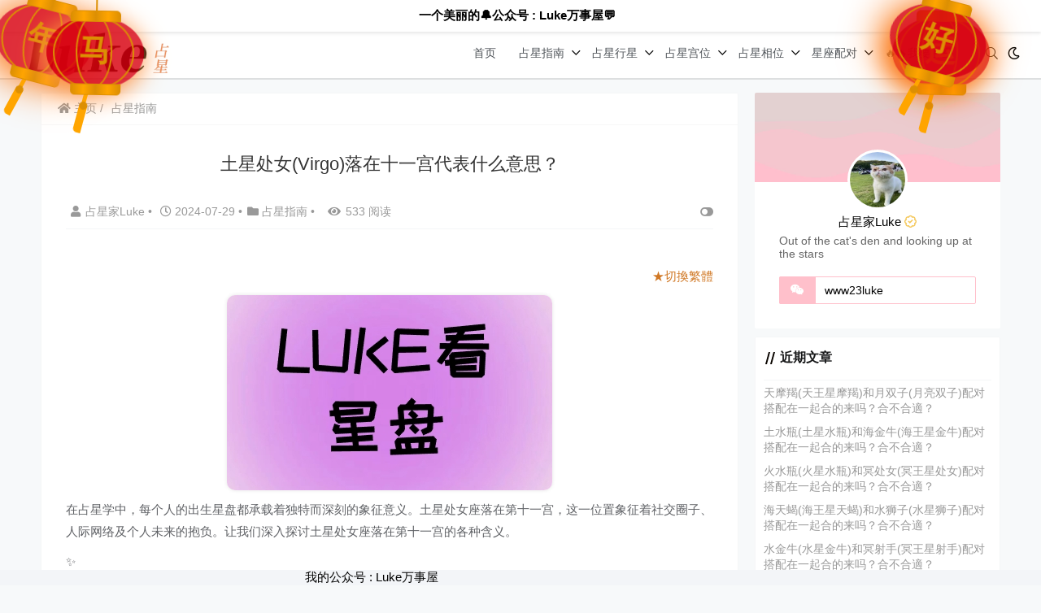

--- FILE ---
content_type: text/html; charset=UTF-8
request_url: https://www.23luke.cn/zhanxing123/13509.html
body_size: 33586
content:
    <!doctype html>
    <html lang="zh">
    <head>
        <meta charset="UTF-8">
<meta name="viewport"
      content="width=device-width, user-scalable=no, initial-scale=1.0, maximum-scale=1.0, minimum-scale=1.0">
<meta http-equiv="X-UA-Compatible" content="ie=edge">
<meta name="Referrer" content="origin"/>

<script>
(function(){
var el = document.createElement("script");
el.src = "https://lf1-cdn-tos.bytegoofy.com/goofy/ttzz/push.js?5e3e4f8c063b4f7fc69ea3045c31b9ad3abd7d415c1e4d0f1c412224613638273d72cd14f8a76432df3935ab77ec54f830517b3cb210f7fd334f50ccb772134a";
el.id = "ttzz";
var s = document.getElementsByTagName("script")[0];
s.parentNode.insertBefore(el, s);
})(window)
</script><!-- toutiao -->



<script>
var _hmt = _hmt || [];
(function() {
  var hm = document.createElement("script");
  hm.src = "https://hm.baidu.com/hm.js?6a2d5dec815f1f7741857ec1530e55b3";
  var s = document.getElementsByTagName("script")[0]; 
  s.parentNode.insertBefore(hm, s);
})();
</script>

    <link rel="icon" href="https://www.23luke.cn/wp-content/uploads/2024/05/20240507102829577394.png" type="image/x-icon"/>
	<style>
    :root {
        --Maincolor: #0A0500 !important;
        --MaincolorHover: #D07825 !important;
        --fontSelectedColor: #D07825 !important;
    }

    #nprogress .bar {
        background: var(--Maincolor) !important;
    }
</style>

<link rel="stylesheet" href="https://xy-cdn.lovestu.com/corepress/static/lib/fontawesome5pro/css/all.min.css?v=1.5.8"><script>let wpopt_front = {"ajax_url":"https:\/\/www.23luke.cn\/wp-admin\/admin-ajax.php","ajax_name":"wp_opt","is_post":true,"post_id":13509,"module_post_views_open":false,"module_site_notice_open":false,"ai_summary_open":false,"ai_summary_animation_open":true,"ai_summary_show_more":true,"img_url":"https:\/\/www.23luke.cn\/wp-content\/plugins\/wp-opt\/static\/img","ai_summary_other_link":"https:\/\/www.23luke.cn\/constellation\/31049.html"};</script><script>let wpopt_meta_box = {"show_ai_summary":true,"ai_summary":"","ai_post_description":"","ai_post_keywords":""};</script><link rel='stylesheet' id='classic-theme-styles-css' href='https://www.23luke.cn/wp-includes/css/classic-themes.min.css' type='text/css' media='all' />
<style id='global-styles-inline-css' type='text/css'>
body{--wp--preset--color--black: #000000;--wp--preset--color--cyan-bluish-gray: #abb8c3;--wp--preset--color--white: #ffffff;--wp--preset--color--pale-pink: #f78da7;--wp--preset--color--vivid-red: #cf2e2e;--wp--preset--color--luminous-vivid-orange: #ff6900;--wp--preset--color--luminous-vivid-amber: #fcb900;--wp--preset--color--light-green-cyan: #7bdcb5;--wp--preset--color--vivid-green-cyan: #00d084;--wp--preset--color--pale-cyan-blue: #8ed1fc;--wp--preset--color--vivid-cyan-blue: #0693e3;--wp--preset--color--vivid-purple: #9b51e0;--wp--preset--gradient--vivid-cyan-blue-to-vivid-purple: linear-gradient(135deg,rgba(6,147,227,1) 0%,rgb(155,81,224) 100%);--wp--preset--gradient--light-green-cyan-to-vivid-green-cyan: linear-gradient(135deg,rgb(122,220,180) 0%,rgb(0,208,130) 100%);--wp--preset--gradient--luminous-vivid-amber-to-luminous-vivid-orange: linear-gradient(135deg,rgba(252,185,0,1) 0%,rgba(255,105,0,1) 100%);--wp--preset--gradient--luminous-vivid-orange-to-vivid-red: linear-gradient(135deg,rgba(255,105,0,1) 0%,rgb(207,46,46) 100%);--wp--preset--gradient--very-light-gray-to-cyan-bluish-gray: linear-gradient(135deg,rgb(238,238,238) 0%,rgb(169,184,195) 100%);--wp--preset--gradient--cool-to-warm-spectrum: linear-gradient(135deg,rgb(74,234,220) 0%,rgb(151,120,209) 20%,rgb(207,42,186) 40%,rgb(238,44,130) 60%,rgb(251,105,98) 80%,rgb(254,248,76) 100%);--wp--preset--gradient--blush-light-purple: linear-gradient(135deg,rgb(255,206,236) 0%,rgb(152,150,240) 100%);--wp--preset--gradient--blush-bordeaux: linear-gradient(135deg,rgb(254,205,165) 0%,rgb(254,45,45) 50%,rgb(107,0,62) 100%);--wp--preset--gradient--luminous-dusk: linear-gradient(135deg,rgb(255,203,112) 0%,rgb(199,81,192) 50%,rgb(65,88,208) 100%);--wp--preset--gradient--pale-ocean: linear-gradient(135deg,rgb(255,245,203) 0%,rgb(182,227,212) 50%,rgb(51,167,181) 100%);--wp--preset--gradient--electric-grass: linear-gradient(135deg,rgb(202,248,128) 0%,rgb(113,206,126) 100%);--wp--preset--gradient--midnight: linear-gradient(135deg,rgb(2,3,129) 0%,rgb(40,116,252) 100%);--wp--preset--duotone--dark-grayscale: url('#wp-duotone-dark-grayscale');--wp--preset--duotone--grayscale: url('#wp-duotone-grayscale');--wp--preset--duotone--purple-yellow: url('#wp-duotone-purple-yellow');--wp--preset--duotone--blue-red: url('#wp-duotone-blue-red');--wp--preset--duotone--midnight: url('#wp-duotone-midnight');--wp--preset--duotone--magenta-yellow: url('#wp-duotone-magenta-yellow');--wp--preset--duotone--purple-green: url('#wp-duotone-purple-green');--wp--preset--duotone--blue-orange: url('#wp-duotone-blue-orange');--wp--preset--font-size--small: 13px;--wp--preset--font-size--medium: 20px;--wp--preset--font-size--large: 36px;--wp--preset--font-size--x-large: 42px;--wp--preset--spacing--20: 0.44rem;--wp--preset--spacing--30: 0.67rem;--wp--preset--spacing--40: 1rem;--wp--preset--spacing--50: 1.5rem;--wp--preset--spacing--60: 2.25rem;--wp--preset--spacing--70: 3.38rem;--wp--preset--spacing--80: 5.06rem;--wp--preset--shadow--natural: 6px 6px 9px rgba(0, 0, 0, 0.2);--wp--preset--shadow--deep: 12px 12px 50px rgba(0, 0, 0, 0.4);--wp--preset--shadow--sharp: 6px 6px 0px rgba(0, 0, 0, 0.2);--wp--preset--shadow--outlined: 6px 6px 0px -3px rgba(255, 255, 255, 1), 6px 6px rgba(0, 0, 0, 1);--wp--preset--shadow--crisp: 6px 6px 0px rgba(0, 0, 0, 1);}:where(.is-layout-flex){gap: 0.5em;}body .is-layout-flow > .alignleft{float: left;margin-inline-start: 0;margin-inline-end: 2em;}body .is-layout-flow > .alignright{float: right;margin-inline-start: 2em;margin-inline-end: 0;}body .is-layout-flow > .aligncenter{margin-left: auto !important;margin-right: auto !important;}body .is-layout-constrained > .alignleft{float: left;margin-inline-start: 0;margin-inline-end: 2em;}body .is-layout-constrained > .alignright{float: right;margin-inline-start: 2em;margin-inline-end: 0;}body .is-layout-constrained > .aligncenter{margin-left: auto !important;margin-right: auto !important;}body .is-layout-constrained > :where(:not(.alignleft):not(.alignright):not(.alignfull)){max-width: var(--wp--style--global--content-size);margin-left: auto !important;margin-right: auto !important;}body .is-layout-constrained > .alignwide{max-width: var(--wp--style--global--wide-size);}body .is-layout-flex{display: flex;}body .is-layout-flex{flex-wrap: wrap;align-items: center;}body .is-layout-flex > *{margin: 0;}:where(.wp-block-columns.is-layout-flex){gap: 2em;}.has-black-color{color: var(--wp--preset--color--black) !important;}.has-cyan-bluish-gray-color{color: var(--wp--preset--color--cyan-bluish-gray) !important;}.has-white-color{color: var(--wp--preset--color--white) !important;}.has-pale-pink-color{color: var(--wp--preset--color--pale-pink) !important;}.has-vivid-red-color{color: var(--wp--preset--color--vivid-red) !important;}.has-luminous-vivid-orange-color{color: var(--wp--preset--color--luminous-vivid-orange) !important;}.has-luminous-vivid-amber-color{color: var(--wp--preset--color--luminous-vivid-amber) !important;}.has-light-green-cyan-color{color: var(--wp--preset--color--light-green-cyan) !important;}.has-vivid-green-cyan-color{color: var(--wp--preset--color--vivid-green-cyan) !important;}.has-pale-cyan-blue-color{color: var(--wp--preset--color--pale-cyan-blue) !important;}.has-vivid-cyan-blue-color{color: var(--wp--preset--color--vivid-cyan-blue) !important;}.has-vivid-purple-color{color: var(--wp--preset--color--vivid-purple) !important;}.has-black-background-color{background-color: var(--wp--preset--color--black) !important;}.has-cyan-bluish-gray-background-color{background-color: var(--wp--preset--color--cyan-bluish-gray) !important;}.has-white-background-color{background-color: var(--wp--preset--color--white) !important;}.has-pale-pink-background-color{background-color: var(--wp--preset--color--pale-pink) !important;}.has-vivid-red-background-color{background-color: var(--wp--preset--color--vivid-red) !important;}.has-luminous-vivid-orange-background-color{background-color: var(--wp--preset--color--luminous-vivid-orange) !important;}.has-luminous-vivid-amber-background-color{background-color: var(--wp--preset--color--luminous-vivid-amber) !important;}.has-light-green-cyan-background-color{background-color: var(--wp--preset--color--light-green-cyan) !important;}.has-vivid-green-cyan-background-color{background-color: var(--wp--preset--color--vivid-green-cyan) !important;}.has-pale-cyan-blue-background-color{background-color: var(--wp--preset--color--pale-cyan-blue) !important;}.has-vivid-cyan-blue-background-color{background-color: var(--wp--preset--color--vivid-cyan-blue) !important;}.has-vivid-purple-background-color{background-color: var(--wp--preset--color--vivid-purple) !important;}.has-black-border-color{border-color: var(--wp--preset--color--black) !important;}.has-cyan-bluish-gray-border-color{border-color: var(--wp--preset--color--cyan-bluish-gray) !important;}.has-white-border-color{border-color: var(--wp--preset--color--white) !important;}.has-pale-pink-border-color{border-color: var(--wp--preset--color--pale-pink) !important;}.has-vivid-red-border-color{border-color: var(--wp--preset--color--vivid-red) !important;}.has-luminous-vivid-orange-border-color{border-color: var(--wp--preset--color--luminous-vivid-orange) !important;}.has-luminous-vivid-amber-border-color{border-color: var(--wp--preset--color--luminous-vivid-amber) !important;}.has-light-green-cyan-border-color{border-color: var(--wp--preset--color--light-green-cyan) !important;}.has-vivid-green-cyan-border-color{border-color: var(--wp--preset--color--vivid-green-cyan) !important;}.has-pale-cyan-blue-border-color{border-color: var(--wp--preset--color--pale-cyan-blue) !important;}.has-vivid-cyan-blue-border-color{border-color: var(--wp--preset--color--vivid-cyan-blue) !important;}.has-vivid-purple-border-color{border-color: var(--wp--preset--color--vivid-purple) !important;}.has-vivid-cyan-blue-to-vivid-purple-gradient-background{background: var(--wp--preset--gradient--vivid-cyan-blue-to-vivid-purple) !important;}.has-light-green-cyan-to-vivid-green-cyan-gradient-background{background: var(--wp--preset--gradient--light-green-cyan-to-vivid-green-cyan) !important;}.has-luminous-vivid-amber-to-luminous-vivid-orange-gradient-background{background: var(--wp--preset--gradient--luminous-vivid-amber-to-luminous-vivid-orange) !important;}.has-luminous-vivid-orange-to-vivid-red-gradient-background{background: var(--wp--preset--gradient--luminous-vivid-orange-to-vivid-red) !important;}.has-very-light-gray-to-cyan-bluish-gray-gradient-background{background: var(--wp--preset--gradient--very-light-gray-to-cyan-bluish-gray) !important;}.has-cool-to-warm-spectrum-gradient-background{background: var(--wp--preset--gradient--cool-to-warm-spectrum) !important;}.has-blush-light-purple-gradient-background{background: var(--wp--preset--gradient--blush-light-purple) !important;}.has-blush-bordeaux-gradient-background{background: var(--wp--preset--gradient--blush-bordeaux) !important;}.has-luminous-dusk-gradient-background{background: var(--wp--preset--gradient--luminous-dusk) !important;}.has-pale-ocean-gradient-background{background: var(--wp--preset--gradient--pale-ocean) !important;}.has-electric-grass-gradient-background{background: var(--wp--preset--gradient--electric-grass) !important;}.has-midnight-gradient-background{background: var(--wp--preset--gradient--midnight) !important;}.has-small-font-size{font-size: var(--wp--preset--font-size--small) !important;}.has-medium-font-size{font-size: var(--wp--preset--font-size--medium) !important;}.has-large-font-size{font-size: var(--wp--preset--font-size--large) !important;}.has-x-large-font-size{font-size: var(--wp--preset--font-size--x-large) !important;}
.wp-block-navigation a:where(:not(.wp-element-button)){color: inherit;}
:where(.wp-block-columns.is-layout-flex){gap: 2em;}
.wp-block-pullquote{font-size: 1.5em;line-height: 1.6;}
</style>
<link rel='stylesheet' id='secure-copy-content-protection-public-css' href='https://www.23luke.cn/wp-content/plugins/secure-copy-content-protection/public/css/secure-copy-content-protection-public.css' type='text/css' media='all' />
<link rel='stylesheet' id='fancybox_css-css' href='https://www.23luke.cn/wp-content/themes/CorePress-Pro/static/lib/fancybox/fancybox.css' type='text/css' media='all' />
<link rel='stylesheet' id='css_main-css' href='https://www.23luke.cn/wp-content/themes/CorePress-Pro/static/css/main.css' type='text/css' media='all' />
<link rel='stylesheet' id='css_pros-css' href='https://www.23luke.cn/wp-content/themes/CorePress-Pro/static/css/pros.css' type='text/css' media='all' />
<link rel='stylesheet' id='embed-css' href='https://www.23luke.cn/wp-content/themes/CorePress-Pro/static/css/embed.css' type='text/css' media='all' />
<link rel='stylesheet' id='animate-css' href='https://www.23luke.cn/wp-content/themes/CorePress-Pro/static/css/animate.min.css' type='text/css' media='all' />
<link rel='stylesheet' id='comment-module-css' href='https://www.23luke.cn/wp-content/themes/CorePress-Pro/static/css/comment-module.css' type='text/css' media='all' />
<link rel='stylesheet' id='post-content-css' href='https://www.23luke.cn/wp-content/themes/CorePress-Pro/static/css/post-content.css' type='text/css' media='all' />
<link rel='stylesheet' id='css_main_mobile-css' href='https://www.23luke.cn/wp-content/themes/CorePress-Pro/static/css/main-mobile.css' type='text/css' media='all' />
<link rel='stylesheet' id='pro_css_main-css' href='https://www.23luke.cn/wp-content/themes/CorePress-Pro/static/css/main-pro.css' type='text/css' media='all' />
<link rel='stylesheet' id='pro_main_mobile-css' href='https://www.23luke.cn/wp-content/themes/CorePress-Pro/static/css/main-mobile-pro.css' type='text/css' media='all' />
<script type='text/javascript' src='https://www.23luke.cn/wp-includes/js/jquery/jquery.min.js' id='jquery-core-js'></script>
<script type='text/javascript' src='https://www.23luke.cn/wp-includes/js/jquery/jquery-migrate.min.js' id='jquery-migrate-js'></script>
<script type='text/javascript' id='ez-toc-scroll-scriptjs-js-extra'>
/* <![CDATA[ */
var eztoc_smooth_local = {"scroll_offset":"30","add_request_uri":""};
/* ]]> */
</script>
<script type='text/javascript' src='https://www.23luke.cn/wp-content/plugins/easy-table-of-contents/assets/js/smooth_scroll.min.js' id='ez-toc-scroll-scriptjs-js'></script>
<script type='text/javascript' src='https://www.23luke.cn/wp-content/plugins/easy-table-of-contents/vendor/js-cookie/js.cookie.min.js' id='ez-toc-js-cookie-js'></script>
<script type='text/javascript' src='https://www.23luke.cn/wp-content/plugins/easy-table-of-contents/vendor/sticky-kit/jquery.sticky-kit.min.js' id='ez-toc-jquery-sticky-kit-js'></script>
<script type='text/javascript' id='ez-toc-js-js-extra'>
/* <![CDATA[ */
var ezTOC = {"smooth_scroll":"1","visibility_hide_by_default":"","scroll_offset":"30","fallbackIcon":"<span class=\"\"><span class=\"eztoc-hide\" style=\"display:none;\">Toggle<\/span><span class=\"ez-toc-icon-toggle-span\"><svg style=\"fill: #999;color:#999\" xmlns=\"http:\/\/www.w3.org\/2000\/svg\" class=\"list-377408\" width=\"20px\" height=\"20px\" viewBox=\"0 0 24 24\" fill=\"none\"><path d=\"M6 6H4v2h2V6zm14 0H8v2h12V6zM4 11h2v2H4v-2zm16 0H8v2h12v-2zM4 16h2v2H4v-2zm16 0H8v2h12v-2z\" fill=\"currentColor\"><\/path><\/svg><svg style=\"fill: #999;color:#999\" class=\"arrow-unsorted-368013\" xmlns=\"http:\/\/www.w3.org\/2000\/svg\" width=\"10px\" height=\"10px\" viewBox=\"0 0 24 24\" version=\"1.2\" baseProfile=\"tiny\"><path d=\"M18.2 9.3l-6.2-6.3-6.2 6.3c-.2.2-.3.4-.3.7s.1.5.3.7c.2.2.4.3.7.3h11c.3 0 .5-.1.7-.3.2-.2.3-.5.3-.7s-.1-.5-.3-.7zM5.8 14.7l6.2 6.3 6.2-6.3c.2-.2.3-.5.3-.7s-.1-.5-.3-.7c-.2-.2-.4-.3-.7-.3h-11c-.3 0-.5.1-.7.3-.2.2-.3.5-.3.7s.1.5.3.7z\"\/><\/svg><\/span><\/span>"};
/* ]]> */
</script>
<script type='text/javascript' src='https://www.23luke.cn/wp-content/plugins/easy-table-of-contents/assets/js/front.min.js' id='ez-toc-js-js'></script>
<script type='text/javascript' id='tools-js-extra'>
/* <![CDATA[ */
var tools = {"index":"","page":"","post":"1"};
/* ]]> */
</script>
<script type='text/javascript' src='https://www.23luke.cn/wp-content/themes/CorePress-Pro/static/js/tools.js' id='tools-js'></script>
<script type='text/javascript' src='https://www.23luke.cn/wp-content/themes/CorePress-Pro/static/js/jquery.min.js' id='corepress_jquery-js'></script>
<script type='text/javascript' id='index_js-js-extra'>
/* <![CDATA[ */
var set = {"is_single":"1","is_page":"","is_home":"","ajaxurl":"https:\/\/www.23luke.cn\/wp-admin\/admin-ajax.php","logourl":"https:\/\/www.23luke.cn\/wp-content\/uploads\/2024\/02\/Luke\u5360\u661f.png","imgurl":"https:\/\/www.23luke.cn\/wp-content\/themes\/CorePress-Pro\/static\/img","themeColor":"#0A0500","reprint":{"msg":"","copylenopen":0,"copylen":0,"addurl":0,"siteurl":"https:\/\/www.23luke.cn\/zhanxing123\/13509.html"},"module":{"imglightbox":0,"imglazyload":1},"post_id":"13509","corepress_post_meta":"","theme":{"sidebar_position":1,"loadbar":1},"poster_img":"https:\/\/www.23luke.cn\/wp-content\/uploads\/2024\/07\/20240710053740123632.jpg","index":{"linksicon":0,"chromeiconurl":"https:\/\/www.23luke.cn\/wp-content\/themes\/CorePress-Pro\/static\/img\/chrome.png"},"is_page_template":"","has_corepress_video":"0","themeversion":"55","autodark":"0","dark":"0","darklogourl":"","darkcss":"https:\/\/www.23luke.cn\/wp-content\/themes\/CorePress-Pro\/static\/css\/dark.css","popwindow":"0","popwindowhtml":"[base64]","popwindowtime":"1","popwindowmd5":"1603009257000"};
/* ]]> */
</script>
<script type='text/javascript' src='https://www.23luke.cn/wp-content/themes/CorePress-Pro/static/js/index.js' id='index_js-js'></script>
<script type='text/javascript' src='https://www.23luke.cn/wp-content/themes/CorePress-Pro/static/js/lazyload.min.js' id='corepress_jquery_lazyload-js'></script>
<script type='text/javascript' src='https://www.23luke.cn/wp-content/themes/CorePress-Pro/static/js/qrcode.min.js' id='corepress_jquery_qrcode-js'></script>
<script type='text/javascript' src='https://www.23luke.cn/wp-content/themes/CorePress-Pro/static/js/base64.js' id='base64-js'></script>
<script type='text/javascript' src='https://www.23luke.cn/wp-content/themes/CorePress-Pro/static/js/html2canvas.min.js' id='corepress_html2canvas-js'></script>
<script type='text/javascript' src='https://www.23luke.cn/wp-content/themes/CorePress-Pro/static/js/clipboard.min.js' id='corepress_clipboard_js-js'></script>
<script type='text/javascript' src='https://www.23luke.cn/wp-content/themes/CorePress-Pro/static/lib/fancybox/fancybox.umd.js' id='fancybox-js'></script>
<script type='text/javascript' src='https://www.23luke.cn/wp-content/themes/CorePress-Pro/static/lib/fancybox/init.js' id='fancybox_init-js'></script>
<link rel="https://api.w.org/" href="https://www.23luke.cn/wp-json/" /><link rel="alternate" type="application/json" href="https://www.23luke.cn/wp-json/wp/v2/posts/13509" /><link rel="EditURI" type="application/rsd+xml" title="RSD" href="https://www.23luke.cn/xmlrpc.php?rsd" />
<link rel="wlwmanifest" type="application/wlwmanifest+xml" href="https://www.23luke.cn/wp-includes/wlwmanifest.xml" />
<link rel="canonical" href="https://www.23luke.cn/zhanxing123/13509.html" />
<link rel='shortlink' href='https://www.23luke.cn/?p=13509' />
<style id="ez-toc-inline-css">#ez-toc-container{background:#f9f9f9;border:1px solid #aaa;border-radius:4px;-webkit-box-shadow:0 1px 1px rgba(0,0,0,.05);box-shadow:0 1px 1px rgba(0,0,0,.05);display:table;margin-bottom:1em;padding:10px 20px 10px 10px;position:relative;width:auto}div.ez-toc-widget-container{padding:0;position:relative}#ez-toc-container.ez-toc-light-blue{background:#edf6ff}#ez-toc-container.ez-toc-white{background:#fff}#ez-toc-container.ez-toc-black{background:#000}#ez-toc-container.ez-toc-transparent{background:none}div.ez-toc-widget-container ul{display:block}div.ez-toc-widget-container li{border:none;padding:0}div.ez-toc-widget-container ul.ez-toc-list{padding:10px}#ez-toc-container ul ul,.ez-toc div.ez-toc-widget-container ul ul{margin-left:1.5em}#ez-toc-container li,#ez-toc-container ul{padding:0}#ez-toc-container li,#ez-toc-container ul,#ez-toc-container ul li,div.ez-toc-widget-container,div.ez-toc-widget-container li{background:0 0;list-style:none;line-height:1.6;margin:0;overflow:hidden;z-index:1}#ez-toc-container .ez-toc-title{text-align:left;line-height:1.45;margin:0;padding:0}.ez-toc-title-container{display:table;width:100%}.ez-toc-title,.ez-toc-title-toggle{display:inline;text-align:left;vertical-align:middle}.ez-toc-btn,.ez-toc-glyphicon{display:inline-block;font-weight:400}#ez-toc-container.ez-toc-black a,#ez-toc-container.ez-toc-black a:visited,#ez-toc-container.ez-toc-black p.ez-toc-title{color:#fff}#ez-toc-container div.ez-toc-title-container+ul.ez-toc-list{margin-top:1em}.ez-toc-wrap-left{margin:0 auto 1em 0!important}.ez-toc-wrap-left-text{float:left}.ez-toc-wrap-right{margin:0 0 1em auto!important}.ez-toc-wrap-right-text{float:right}#ez-toc-container a{color:#444;box-shadow:none;text-decoration:none;text-shadow:none;display:inline-flex;align-items:stretch;flex-wrap:nowrap}#ez-toc-container a:visited{color:#9f9f9f}#ez-toc-container a:hover{text-decoration:underline}#ez-toc-container a.ez-toc-toggle{display:flex;align-items:center}.ez-toc-widget-container ul.ez-toc-list li::before{content:' ';position:absolute;left:0;right:0;height:30px;line-height:30px;z-index:-1}.ez-toc-widget-container ul.ez-toc-list li.active{background-color:#ededed}.ez-toc-widget-container li.active>a{font-weight:900}.ez-toc-btn{padding:6px 12px;margin-bottom:0;font-size:14px;line-height:1.428571429;text-align:center;white-space:nowrap;vertical-align:middle;cursor:pointer;background-image:none;border:1px solid transparent;border-radius:4px;-webkit-user-select:none;-moz-user-select:none;-ms-user-select:none;-o-user-select:none;user-select:none}.ez-toc-btn:focus{outline:#333 dotted thin;outline:-webkit-focus-ring-color auto 5px;outline-offset:-2px}.ez-toc-btn:focus,.ez-toc-btn:hover{color:#333;text-decoration:none}.ez-toc-btn.active,.ez-toc-btn:active{background-image:none;outline:0;-webkit-box-shadow:inset 0 3px 5px rgba(0,0,0,.125);box-shadow:inset 0 3px 5px rgba(0,0,0,.125)}.ez-toc-btn-default{color:#333;background-color:#fff;-webkit-box-shadow:inset 0 1px 0 rgba(255,255,255,.15),0 1px 1px rgba(0,0,0,.075);box-shadow:inset 0 1px 0 rgba(255,255,255,.15),0 1px 1px rgba(0,0,0,.075);text-shadow:0 1px 0 #fff;background-image:-webkit-gradient(linear,left 0,left 100%,from(#fff),to(#e0e0e0));background-image:-webkit-linear-gradient(top,#fff 0,#e0e0e0 100%);background-image:-moz-linear-gradient(top,#fff 0,#e0e0e0 100%);background-image:linear-gradient(to bottom,#fff 0,#e0e0e0 100%);background-repeat:repeat-x;border-color:#ccc}.ez-toc-btn-default.active,.ez-toc-btn-default:active,.ez-toc-btn-default:focus,.ez-toc-btn-default:hover{color:#333;background-color:#ebebeb;border-color:#adadad}.ez-toc-btn-default.active,.ez-toc-btn-default:active{background-image:none;background-color:#e0e0e0;border-color:#dbdbdb}.ez-toc-btn-sm,.ez-toc-btn-xs{padding:5px 10px;font-size:12px;line-height:1.5;border-radius:3px}.ez-toc-btn-xs{padding:1px 5px}.ez-toc-btn-default:active{-webkit-box-shadow:inset 0 3px 5px rgba(0,0,0,.125);box-shadow:inset 0 3px 5px rgba(0,0,0,.125)}.btn.active,.ez-toc-btn:active{background-image:none}.ez-toc-btn-default:focus,.ez-toc-btn-default:hover{background-color:#e0e0e0;background-position:0 -15px}.ez-toc-pull-right{float:right!important;margin-left:10px}#ez-toc-container label.cssicon,#ez-toc-widget-container label.cssicon{height:30px}.ez-toc-glyphicon{position:relative;top:1px;font-family:'Glyphicons Halflings';-webkit-font-smoothing:antialiased;font-style:normal;line-height:1;-moz-osx-font-smoothing:grayscale}.ez-toc-glyphicon:empty{width:1em}.ez-toc-toggle i.ez-toc-glyphicon,label.cssicon .ez-toc-glyphicon:empty{font-size:16px;margin-left:2px}#ez-toc-container input,.ez-toc-toggle #item{position:absolute;left:-999em}#ez-toc-container input[type=checkbox]:checked+nav,#ez-toc-widget-container input[type=checkbox]:checked+nav{opacity:0;max-height:0;border:none;display:none}#ez-toc-container .ez-toc-js-icon-con,#ez-toc-container label{position:relative;cursor:pointer;display:initial}#ez-toc-container .ez-toc-js-icon-con,#ez-toc-container .ez-toc-toggle label,.ez-toc-cssicon{float:right;position:relative;font-size:16px;padding:0;border:1px solid #999191;border-radius:5px;cursor:pointer;left:10px;width:35px}div#ez-toc-container .ez-toc-title{display:initial}.ez-toc-wrap-center{margin:0 auto 1em!important}#ez-toc-container a.ez-toc-toggle{color:#444;background:inherit;border:inherit}#ez-toc-container .eztoc-toggle-hide-by-default,label.cssiconcheckbox{display:none}.ez-toc-widget-container ul li a{padding-left:10px;display:inline-flex;align-items:stretch;flex-wrap:nowrap}.ez-toc-widget-container ul.ez-toc-list li{height:auto!important}.ez-toc-icon-toggle-span{display:flex;align-items:center;width:35px;height:30px;justify-content:center;direction:ltr}.ez-toc-container-direction {direction: ltr;}.ez-toc-counter ul{counter-reset: item ;}.ez-toc-counter nav ul li a::before {content: counters(item, ".", decimal) ". ";display: inline-block;counter-increment: item;flex-grow: 0;flex-shrink: 0;margin-right: .2em; float: left; }.ez-toc-widget-direction {direction: ltr;}.ez-toc-widget-container ul{counter-reset: item ;}.ez-toc-widget-container nav ul li a::before {content: counters(item, ".", decimal) ". ";display: inline-block;counter-increment: item;flex-grow: 0;flex-shrink: 0;margin-right: .2em; float: left; }</style><style>pre{ white-space: pre-wrap;}</style><link rel="stylesheet" href="https://www.23luke.cn/wp-content/themes/CorePress-Pro/static/lib/nprogress/nprogress.min.css?v=1.5.8"><script src="https://www.23luke.cn/wp-content/themes/CorePress-Pro/static/lib/nprogress/nprogress.min.js?v=1.5.8"></script>        <style>
            .post-content-post img {
                border-radius: 10px;
            }
        </style>
		        <style>
            .post-content-content img {
                box-shadow: 0 0 5px 0 rgba(0, 0, 0, .1);
            }
        </style>
		<title>土星處女(Virgo)落在十一宮代表什麼意思？ - 【Luke占星】</title>        <meta name="keywords" content=""/>
        <meta name="description" content="在占星学中，每个人的出生星盘都承载着独特而深刻的象征意义。土星處女座落在第十一宫，这一位置象征着社交圈子、人际网络及个人未来的抱负。让我们深入探讨土星處女座落在第十一宫的各种含义。✨代表的含义土…"/>
		


<p style="position: fixed; top: 0; left: 0; width: 100%; text-align: center; z-index: 1000; background-color: #fff; padding: 10px 0; box-shadow: 0 2px 4px rgba(0,0,0,0.1);">
    <a href="https://www.23luke.cn/12741-2.html" rel="nofollow" style="color: #666666; text-decoration: none;">
        <span style="font-weight: bold; color: black;">一个美丽的🔔公众号 : Luke万事屋💬</span>
    </a>
    &nbsp;
</p>

<br><br>


    </head>
    <body>
    <style>
    #app {
        display: none;
    }

    body .app-show {
        display: flex !important;
    }
</style>
<script>NProgress.start();</script>    <div id="app">
        <header>
            <style>
            body .scroll-notice {
                position: fixed;
                bottom: 0;
                left: 0;
                width: 100%;
                z-index: 999;
            }
        </style>
            <style>
        body .scroll-notice {
            background: #F3F5F8;
            color:  #000000;
        }
    </style>
    <div class="scroll-notice">
        <div class="scroll-notice-animate">
            我的公众号 : Luke万事屋         </div>
    </div>
        <div class="header-main-plane">
                <div class="header-main container">
            <div class="mobile-menu-btn" onclick="openMenu()">
    <i class="fa fa-bars" aria-hidden="true"></i>
</div>
<div class="drawer-menu-plane">
    <div class="drawer-menu-list">
        <div class="drawer-menu-header-img">
            <img src="https://www.23luke.cn/wp-content/uploads/2024/02/20240225075831889683.jpg">
        </div>
        <div class="menu-mobile"><ul class="menu-mobile-header-list"><li id="menu-item-1538" class="menu-item menu-item-1538"><a href="https://www.23luke.cn">首页</a></li>
<li id="menu-item-12750" class="menu-item current-post-ancestor current-menu-parent current-post-parent menu-item-has-children menu-item-12750"><a href="https://www.23luke.cn/zhanxing123">占星指南</a>
<ul class="sub-menu">
	<li id="menu-item-17185" class="menu-item menu-item-17185"><a href="https://www.23luke.cn/zhanxing">飞星知识</a></li>
</ul>
</li>
<li id="menu-item-1535" class="menu-item menu-item-has-children menu-item-1535"><a href="https://www.23luke.cn/planet">占星行星</a>
<ul class="sub-menu">
	<li id="menu-item-1539" class="menu-item menu-item-1539"><a href="https://www.23luke.cn/grxx">个人行星</a></li>
	<li id="menu-item-1555" class="menu-item menu-item-1555"><a href="https://www.23luke.cn/social-planet">社会行星</a></li>
	<li id="menu-item-1551" class="menu-item menu-item-1551"><a href="https://www.23luke.cn/age-planet">时代行星</a></li>
</ul>
</li>
<li id="menu-item-1532" class="menu-item menu-item-has-children menu-item-1532"><a href="https://www.23luke.cn/house">占星宫位</a>
<ul class="sub-menu">
	<li id="menu-item-1549" class="menu-item menu-item-1549"><a href="https://www.23luke.cn/basic-house">基本宫位(角宫)</a></li>
	<li id="menu-item-1547" class="menu-item menu-item-1547"><a href="https://www.23luke.cn/fixed-house">固定宫位(续宫)</a></li>
	<li id="menu-item-1545" class="menu-item menu-item-1545"><a href="https://www.23luke.cn/change-house">变动宫位(果宫)</a></li>
</ul>
</li>
<li id="menu-item-1534" class="menu-item menu-item-has-children menu-item-1534"><a href="https://www.23luke.cn/astrological-phase">占星相位</a>
<ul class="sub-menu">
	<li id="menu-item-1546" class="menu-item menu-item-1546"><a href="https://www.23luke.cn/auspicious-phase">和谐相位(吉)</a></li>
	<li id="menu-item-1540" class="menu-item menu-item-1540"><a href="https://www.23luke.cn/xxx">紧张相位(凶)</a></li>
</ul>
</li>
<li id="menu-item-1537" class="menu-item menu-item-has-children menu-item-1537"><a href="https://www.23luke.cn/constellation">星座配对</a>
<ul class="sub-menu">
	<li id="menu-item-1554" class="menu-item menu-item-1554"><a href="https://www.23luke.cn/fire-sign">火象星座</a></li>
	<li id="menu-item-1556" class="menu-item menu-item-1556"><a href="https://www.23luke.cn/wind-sign">风象星座</a></li>
	<li id="menu-item-1553" class="menu-item menu-item-1553"><a href="https://www.23luke.cn/water-sign">水象星座</a></li>
	<li id="menu-item-1548" class="menu-item menu-item-1548"><a href="https://www.23luke.cn/earth-sign">土象星座</a></li>
</ul>
</li>
<li id="menu-item-12742" class="menu-item menu-item-12742"><a href="https://www.23luke.cn/12741-2.html">🔥🔥我要占星</a></li>
</ul></div>    </div>
    <div class="drawer-menu-write" onclick="closeMenu()">
    </div>
</div>
<div class="header-logo-plane">
    <div class="header-logo">
        <a href="https://www.23luke.cn" title="【Luke占星】全球领先的占星_星盘权威网站"><img src="https://www.23luke.cn/wp-content/uploads/2024/02/Luke占星.png" alt="【Luke占星】全球领先的占星_星盘权威网站"></a>    </div>
</div>
<div class="mobile-search-btn" onclick="openSearch()">
    <i class="fa fa-search"></i>
</div>
<div class="dialog-search-plane">
    <div class="dialog-mask" onclick="closeSearch()"></div>
    <div class="dialog-plane">
        <h2>搜索内容</h2>
        <form class="search-form" action="https://www.23luke.cn" method="get" role="search">
            <div class="search-form-input-plane">
                <input type="text" class="search-keyword" name="s" placeholder="搜索内容"
                       value="">
            </div>
            <div>
                <button type="submit" class="search-submit" value="&#xf002;">搜索</button>
            </div>
        </form>
    </div>
</div>
<div class="header-menu">
    <div class="menu-plane">
        <nav class="menu-header-plane"><ul id="menu-2" class="menu-header-list"><li class="menu-item menu-item-1538"><a href="https://www.23luke.cn">首页</a></li>
<li class="menu-item current-post-ancestor current-menu-parent current-post-parent menu-item-has-children menu-item-12750"><a href="https://www.23luke.cn/zhanxing123">占星指南</a>
<ul class="sub-menu">
	<li class="menu-item menu-item-17185"><a href="https://www.23luke.cn/zhanxing">飞星知识</a></li>
</ul>
</li>
<li class="menu-item menu-item-has-children menu-item-1535"><a href="https://www.23luke.cn/planet">占星行星</a>
<ul class="sub-menu">
	<li class="menu-item menu-item-1539"><a href="https://www.23luke.cn/grxx">个人行星</a></li>
	<li class="menu-item menu-item-1555"><a href="https://www.23luke.cn/social-planet">社会行星</a></li>
	<li class="menu-item menu-item-1551"><a href="https://www.23luke.cn/age-planet">时代行星</a></li>
</ul>
</li>
<li class="menu-item menu-item-has-children menu-item-1532"><a href="https://www.23luke.cn/house">占星宫位</a>
<ul class="sub-menu">
	<li class="menu-item menu-item-1549"><a href="https://www.23luke.cn/basic-house">基本宫位(角宫)</a></li>
	<li class="menu-item menu-item-1547"><a href="https://www.23luke.cn/fixed-house">固定宫位(续宫)</a></li>
	<li class="menu-item menu-item-1545"><a href="https://www.23luke.cn/change-house">变动宫位(果宫)</a></li>
</ul>
</li>
<li class="menu-item menu-item-has-children menu-item-1534"><a href="https://www.23luke.cn/astrological-phase">占星相位</a>
<ul class="sub-menu">
	<li class="menu-item menu-item-1546"><a href="https://www.23luke.cn/auspicious-phase">和谐相位(吉)</a></li>
	<li class="menu-item menu-item-1540"><a href="https://www.23luke.cn/xxx">紧张相位(凶)</a></li>
</ul>
</li>
<li class="menu-item menu-item-has-children menu-item-1537"><a href="https://www.23luke.cn/constellation">星座配对</a>
<ul class="sub-menu">
	<li class="menu-item menu-item-1554"><a href="https://www.23luke.cn/fire-sign">火象星座</a></li>
	<li class="menu-item menu-item-1556"><a href="https://www.23luke.cn/wind-sign">风象星座</a></li>
	<li class="menu-item menu-item-1553"><a href="https://www.23luke.cn/water-sign">水象星座</a></li>
	<li class="menu-item menu-item-1548"><a href="https://www.23luke.cn/earth-sign">土象星座</a></li>
</ul>
</li>
<li class="menu-item menu-item-12742"><a href="https://www.23luke.cn/12741-2.html">🔥🔥我要占星</a></li>
</ul></nav>
    </div>
    <div class="user-menu-plane">
        <div class="user-menu-pc-search" onclick="openSearch()" title="搜索">
            <i class="fal fa-search"></i>
        </div>
                    <div class="user-menu-pc-dark" onclick="darkMode()" title="深色模式">
                <i class="far fa-moon" id="darkModeicon"></i>
            </div>
                        </div>
</div>
        </div>
    </div>
</header>        <div class="top-divider"></div>
        <main class="container">
            
            <div class="html-main">
                                        <div class="post-main">
                                <div class="post-content-body">
        <div class="crumbs-plane-body">
                                <div class="crumbs-plane">
                        <span class="corepress-crumbs-ul"><li><a href="https://www.23luke.cn"><i class="fas fa-home"></i> 主页</a></li><li><a href="https://www.23luke.cn/zhanxing123" rel="category tag">占星指南</a></li></span>                    </div>
                            </div>

        <div class="post-content">
            <h1 class="post-title">
                土星處女(Virgo)落在十一宮代表什麼意思？            </h1>
            <div class="post-info">
                <div class="post-info-left">
                                        <a class="nickname url fn j-user-card" data-user="1"
                       href="https://www.23luke.cn/author/luke"><i class="fa fa-user"
                                                            aria-hidden="true"></i>占星家Luke                    </a>
                    <span class="dot">•</span>
                    <span class="entry-date published"
                          datetime="2024-07-29>"><i
                                class="far fa-clock"></i>
                        2024-07-29                    </span>
                    <span class="dot">•</span><i class="fas fa-folder"></i>
                    <a href="https://www.23luke.cn/zhanxing123" rel="category tag">占星指南</a>                                            <span class="dot">•</span>
                        <span><i class="fa fa-eye"
                                 aria-hidden="true"></i>533 阅读</span>
                                    </div>
                <div class="post-info-right">
            <span title="关闭或显示侧边栏" class="post-info-switch-sidebar post-info-switch-sidebar-show"><i
                        class="fas fa-toggle-on"></i></span>
                </div>
            </div>
                                <div class="ad-plane-post-in">
                         <br><p style="text-align: right;"> <a href='javascript:AutoHan_StranBody()' id='StranLink' style="color:#D07825">★切换繁体</a><br>                    </div>
                                <div class="post-content-post">
                <div class="post-content-content">
                    <p style="text-align:center"><img decoding="async" data-original="https://www.23luke.cn/wp-content/uploads/2024/07/20240710053740123632.jpg"src="https://www.23luke.cn/wp-content/themes/CorePress-Pro/static/img/loading/doublering.svg" alt="土星處女(Virgo)落在十一宮代表什麼意思？" title="土星處女(Virgo)落在十一宮代表什麼意思？"></p>
<p><p>在占星学中，每个人的出生星盘都承载着独特而深刻的象征意义。土星處女座落在第十一宫，这一位置象征着社交圈子、人际网络及个人未来的抱负。让我们深入探讨土星處女座落在第十一宫的各种含义。</p>
</p>
<p><p>✨</p>
<div id="ez-toc-container" class="ez-toc-v2_0_62 counter-hierarchy ez-toc-counter ez-toc-grey ez-toc-container-direction">
<div class="ez-toc-title-container">
<p class="ez-toc-title " >Table of Contents X 公众号:Luke万事屋</p>
<span class="ez-toc-title-toggle"><a href="#" class="ez-toc-pull-right ez-toc-btn ez-toc-btn-xs ez-toc-btn-default ez-toc-toggle" aria-label="Toggle Table of Content"><span class="ez-toc-js-icon-con"><span class=""><span class="eztoc-hide" style="display:none;">Toggle</span><span class="ez-toc-icon-toggle-span"><svg style="fill: #999;color:#999" xmlns="http://www.w3.org/2000/svg" class="list-377408" width="20px" height="20px" viewBox="0 0 24 24" fill="none"><path d="M6 6H4v2h2V6zm14 0H8v2h12V6zM4 11h2v2H4v-2zm16 0H8v2h12v-2zM4 16h2v2H4v-2zm16 0H8v2h12v-2z" fill="currentColor"></path></svg><svg style="fill: #999;color:#999" class="arrow-unsorted-368013" xmlns="http://www.w3.org/2000/svg" width="10px" height="10px" viewBox="0 0 24 24" version="1.2" baseProfile="tiny"><path d="M18.2 9.3l-6.2-6.3-6.2 6.3c-.2.2-.3.4-.3.7s.1.5.3.7c.2.2.4.3.7.3h11c.3 0 .5-.1.7-.3.2-.2.3-.5.3-.7s-.1-.5-.3-.7zM5.8 14.7l6.2 6.3 6.2-6.3c.2-.2.3-.5.3-.7s-.1-.5-.3-.7c-.2-.2-.4-.3-.7-.3h-11c-.3 0-.5.1-.7.3-.2.2-.3.5-.3.7s.1.5.3.7z"/></svg></span></span></span></a></span></div>
<nav><ul class='ez-toc-list ez-toc-list-level-1 ' ><li class='ez-toc-page-1 ez-toc-heading-level-3'><a class="ez-toc-link ez-toc-heading-1" href="#%E4%BB%A3%E8%A1%A8%E7%9A%84%E5%90%AB%E4%B9%89" title="代表的含义">代表的含义</a></li><li class='ez-toc-page-1 ez-toc-heading-level-3'><a class="ez-toc-link ez-toc-heading-2" href="#%E8%A1%8C%E6%98%9F%E4%BB%A3%E8%A1%A8%E7%9A%84%E5%90%AB%E4%B9%89" title="行星代表的含义">行星代表的含义</a></li><li class='ez-toc-page-1 ez-toc-heading-level-3'><a class="ez-toc-link ez-toc-heading-3" href="#%E6%98%9F%E5%BA%A7%E4%BB%A3%E8%A1%A8%E7%9A%84%E5%90%AB%E4%B9%89" title="星座代表的含义">星座代表的含义</a></li><li class='ez-toc-page-1 ez-toc-heading-level-3'><a class="ez-toc-link ez-toc-heading-4" href="#%E5%AE%AB%E4%BD%8D%E4%BB%A3%E8%A1%A8%E7%9A%84%E5%90%AB%E4%B9%89" title="宫位代表的含义">宫位代表的含义</a></li><li class='ez-toc-page-1 ez-toc-heading-level-3'><a class="ez-toc-link ez-toc-heading-5" href="#%E8%83%BD%E9%87%8F%E7%89%B9%E7%82%B9%E7%89%B9%E5%BE%81" title="能量特点特征">能量特点特征</a></li><li class='ez-toc-page-1 ez-toc-heading-level-3'><a class="ez-toc-link ez-toc-heading-6" href="#%E5%A5%B3%E6%80%A7%E7%89%B9%E7%82%B9" title="女性特点">女性特点</a></li><li class='ez-toc-page-1 ez-toc-heading-level-3'><a class="ez-toc-link ez-toc-heading-7" href="#%E7%94%B7%E6%80%A7%E7%89%B9%E7%82%B9" title="男性特点">男性特点</a></li><li class='ez-toc-page-1 ez-toc-heading-level-3'><a class="ez-toc-link ez-toc-heading-8" href="#%E5%AF%B9%E5%BE%85%E6%84%9F%E6%83%85%E7%9A%84%E7%89%B9%E7%82%B9" title="对待感情的特点">对待感情的特点</a></li><li class='ez-toc-page-1 ez-toc-heading-level-3'><a class="ez-toc-link ez-toc-heading-9" href="#%E4%BA%8B%E4%B8%9A%E5%8F%91%E5%B1%95%E7%89%B9%E7%82%B9" title="事业发展特点">事业发展特点</a></li><li class='ez-toc-page-1 ez-toc-heading-level-3'><a class="ez-toc-link ez-toc-heading-10" href="#%E4%BC%98%E7%82%B9%E5%92%8C%E7%BC%BA%E7%82%B9" title="优点和缺点">优点和缺点</a></li><li class='ez-toc-page-1 ez-toc-heading-level-3'><a class="ez-toc-link ez-toc-heading-11" href="#%E7%9B%B8%E5%A4%84%E6%B3%A8%E6%84%8F%E4%BA%8B%E9%A1%B9" title="相处注意事项">相处注意事项</a></li><li class='ez-toc-page-1 ez-toc-heading-level-3'><a class="ez-toc-link ez-toc-heading-12" href="#%E5%8D%A0%E6%98%9F%E5%AE%B6LUKE%E7%9A%84%E5%BB%BA%E8%AE%AE" title="占星家LUKE的建议">占星家LUKE的建议</a></li></ul></nav></div>
<h3><span class="ez-toc-section" id="%E4%BB%A3%E8%A1%A8%E7%9A%84%E5%90%AB%E4%B9%89"></span>代表的含义<span class="ez-toc-section-end"></span></h3>
</p>
<p><p>土星處女座落在第十一宫，代表了个人在社会与群体中的角色及其对未来的期待与愿景。这不仅仅是个人的社交生活，更是关于如何在群体中发挥作用，实现个人的抱负和目标。</p>
</p>
<p><p>✨</p>
<h3><span class="ez-toc-section" id="%E8%A1%8C%E6%98%9F%E4%BB%A3%E8%A1%A8%E7%9A%84%E5%90%AB%E4%B9%89"></span>行星代表的含义<span class="ez-toc-section-end"></span></h3>
</p>
<p><p>土星作为这一位置的主宰行星，带来了责任感、耐心和实际主义。處女座的影响使其注重细节和完美主义，这些特质影响着个人在社交和群体互动中的表现。</p>
</p>
<p><p>✨</p>
<h3><span class="ez-toc-section" id="%E6%98%9F%E5%BA%A7%E4%BB%A3%E8%A1%A8%E7%9A%84%E5%90%AB%E4%B9%89"></span>星座代表的含义<span class="ez-toc-section-end"></span></h3>
</p>
<p><p>處女座本身是一个务实和分析能力强的星座，注重细节和自我完善。这种特性使得土星落在第十一宫的人，对于自己在社会中的角色和群体中的地位有着明确的理解和期待。</p>
</p>
<p><p>✨</p>
<h3><span class="ez-toc-section" id="%E5%AE%AB%E4%BD%8D%E4%BB%A3%E8%A1%A8%E7%9A%84%E5%90%AB%E4%B9%89"></span>宫位代表的含义<span class="ez-toc-section-end"></span></h3>
</p>
<p><p>第十一宫在星盘中代表着个人的社交圈和人际网络。它不仅仅关乎朋友和社会联系，还包括了个人对未来的抱负、理想和社会改变的愿景。土星的影响使得这一宫位更加强调责任感和长远规划。</p>
</p>
<p><p>✨</p>
<h3><span class="ez-toc-section" id="%E8%83%BD%E9%87%8F%E7%89%B9%E7%82%B9%E7%89%B9%E5%BE%81"></span>能量特点特征<span class="ez-toc-section-end"></span></h3>
</p>
<p><p>土星處女座落在第十一宫的能量特征充满了努力和务实。这些人通常以稳定和持久的方式参与社交活动和群体互动，他们善于组织和管理资源，对社会和未来充满责任感。</p>
</p>
<p><p>✨</p>
<h3><span class="ez-toc-section" id="%E5%A5%B3%E6%80%A7%E7%89%B9%E7%82%B9"></span>女性特点<span class="ez-toc-section-end"></span></h3>
</p>
<p><p>对于女性而言，土星處女座落在第十一宫的女性通常是精明和目标导向的。她们可能在社交圈中扮演组织者或者智囊团角色，注重维系长久和有意义的友谊。</p>
</p>
<p><p>✨</p>
<h3><span class="ez-toc-section" id="%E7%94%B7%E6%80%A7%E7%89%B9%E7%82%B9"></span>男性特点<span class="ez-toc-section-end"></span></h3>
</p>
<p><p>男性在土星處女座第十一宫的表现通常表现出务实和有计划的特征。他们可能会在群体中担任领导或者策略性角色，注重社会地位和影响力的建立。</p>
</p>
<p><p>✨</p>
<h3><span class="ez-toc-section" id="%E5%AF%B9%E5%BE%85%E6%84%9F%E6%83%85%E7%9A%84%E7%89%B9%E7%82%B9"></span>对待感情的特点<span class="ez-toc-section-end"></span></h3>
</p>
<p><p>感情对于土星處女座落在第十一宫的人来说，通常是建立在稳定和长期承诺的基础上。他们不喜欢虚浮和不切实际的浪漫，更倾向于务实和可靠的伴侣关系。</p>
</p>
<p><p>✨</p>
<h3><span class="ez-toc-section" id="%E4%BA%8B%E4%B8%9A%E5%8F%91%E5%B1%95%E7%89%B9%E7%82%B9"></span>事业发展特点<span class="ez-toc-section-end"></span></h3>
</p>
<p><p>在事业上，这些人往往有明确的目标和长远的规划。他们可能在组织、社会运动或者未来导向的行业中有所成就，善于管理资源和人际关系。</p>
</p>
<p><p>✨</p>
<h3><span class="ez-toc-section" id="%E4%BC%98%E7%82%B9%E5%92%8C%E7%BC%BA%E7%82%B9"></span>优点和缺点<span class="ez-toc-section-end"></span></h3>
</p>
<p><p>土星處女座落在第十一宫的人通常以他们的实际主义、组织能力和长远眼光为人称道。然而，他们有时候可能过于严格和保守，对自己和他人要求过高。</p>
</p>
<p><p>✨</p>
<h3><span class="ez-toc-section" id="%E7%9B%B8%E5%A4%84%E6%B3%A8%E6%84%8F%E4%BA%8B%E9%A1%B9"></span>相处注意事项<span class="ez-toc-section-end"></span></h3>
</p>
<p><p>与这些人相处，需要理解他们的注重实际和责任感。在社交上，他们喜欢有深度和意义的交流，对于表面的应酬不感兴趣。</p>
</p>
<p><p>✨</p>
<h3><span class="ez-toc-section" id="%E5%8D%A0%E6%98%9F%E5%AE%B6LUKE%E7%9A%84%E5%BB%BA%E8%AE%AE"></span>占星家LUKE的建议<span class="ez-toc-section-end"></span></h3>
</p>
<p><p>占星家LUKE认为，土星處女座落在第十一宫的人应该发挥自己的组织才能和社会影响力，努力实现个人的长远目标和社会改变的愿景。通过稳定和持久的努力，他们能够在社会和人际关系中取得显著的成就和影响力。</p>
</p>
<p><p>总结来说，土星處女座落在第十一宫代表着个人在社交和群体中的责任与抱负。这一位置使得个体注重实际、有目标地参与社会活动，并通过组织能力和长远规划来实现个人的愿景和社会的改变。</p></p>
                </div>
                <div class="post-end-tools">
                                            <div class="post-copyright">
                            <span style="color: #ff0000;"><strong>更多内容、欢迎你在本网站中找到Luke的联系方式付费咨询、我能做的就是：点亮你的方向、治愈你的伤痛、释放你的情绪、找回你的能量和助你绽放生命。</strong></span><br>
<br>
文章作者：占星家Luke  &nbsp;&nbsp;     <a href='javascript:AutoHan_StranBody()' id='StranLink' style="color:#D07825">★切换繁/简</a><br>

文章标题：土星處女(Virgo)落在十一宮代表什麼意思？<br>

文章地址：<a href="https://www.23luke.cn/zhanxing123/13509.html">https://www.23luke.cn/zhanxing123/13509.html</a><br>

免责声明：本文仅代表作者立场、仅供娱乐参考<br>

版权声明：未经作者允许、请勿私自转载抄袭、违者将追究法律责任

				                        </div>
                                            <div class="post-end-dividing">
                        THE END
                    </div>
                    <div class="post-tags">
                                            </div>

                    <div class="post-end-tool-btns">
    
            <div class="post-like-btn post-end-tool-btn-item"
             onclick="like(13509)">
            <div class=" like-icon">
                <?xml version="1.0" standalone="no"?><!DOCTYPE svg PUBLIC "-//W3C//DTD SVG 1.1//EN" "http://www.w3.org/Graphics/SVG/1.1/DTD/svg11.dtd"><svg t="1638005122595" class="icon" viewBox="0 0 1024 1024" version="1.1" xmlns="http://www.w3.org/2000/svg" p-id="4167" xmlns:xlink="http://www.w3.org/1999/xlink" width="200" height="200"><defs><style type="text/css"></style></defs><path d="M857.28 344.992h-264.832c12.576-44.256 18.944-83.584 18.944-118.208 0-78.56-71.808-153.792-140.544-143.808-60.608 8.8-89.536 59.904-89.536 125.536v59.296c0 76.064-58.208 140.928-132.224 148.064l-117.728-0.192A67.36 67.36 0 0 0 64 483.04V872c0 37.216 30.144 67.36 67.36 67.36h652.192a102.72 102.72 0 0 0 100.928-83.584l73.728-388.96a102.72 102.72 0 0 0-100.928-121.824zM128 872V483.04c0-1.856 1.504-3.36 3.36-3.36H208v395.68H131.36A3.36 3.36 0 0 1 128 872z m767.328-417.088l-73.728 388.96a38.72 38.72 0 0 1-38.048 31.488H272V476.864a213.312 213.312 0 0 0 173.312-209.088V208.512c0-37.568 12.064-58.912 34.72-62.176 27.04-3.936 67.36 38.336 67.36 80.48 0 37.312-9.504 84-28.864 139.712a32 32 0 0 0 30.24 42.496h308.512a38.72 38.72 0 0 1 38.048 45.888z" p-id="4168" fill="#83878a"></path></svg>            </div>
            <div class='like-num'>0</div>        </div>
                <div class="post-share-btn post-end-tool-btn-item"
             onclick="showplane('.post-share-btn','#share-plane',event)">
            <svg class="icon" viewBox="0 0 1024 1024">
    <path d="M793.472 102.208c-70.592 0-128 57.408-128 128 0 7.744 0.96 15.232 2.304 22.656L273.6 422.976C250.368 399.04 217.92 384 181.952 384c-70.592 0-128 57.408-128 128 0 70.592 57.408 128 128 128 22.912 0 44.096-6.592 62.72-17.152l289.088 180.992c-4.672 13.312-7.744 27.392-7.744 42.24 0 70.592 57.408 128 128 128s128-57.408 128-128-57.408-128-128-128c-32.512 0-61.888 12.544-84.48 32.64L291.712 576.832C302.976 557.696 309.952 535.744 309.952 512c0-11.456-1.984-22.336-4.8-32.896l389.76-168.32c23.488 28.672 58.752 47.36 98.624 47.36 70.592 0 128-57.408 128-128S864.064 102.208 793.472 102.208zM117.952 512c0-35.264 28.736-64 64-64s64 28.736 64 64-28.736 64-64 64S117.952 547.264 117.952 512zM654.016 782.144c35.328 0 64 28.672 64 64s-28.672 64-64 64-64-28.672-64-64S618.688 782.144 654.016 782.144zM793.472 294.208c-35.328 0-64-28.736-64-64s28.672-64 64-64 64 28.736 64 64S828.8 294.208 793.472 294.208z"></path>
</svg>            分享        </div>
                <div class="post-qrcode-btn post-end-tool-btn-item"
             onclick="showplane('.post-qrcode-btn','#qrcode-plane',event)">
            <svg t="1599190411371" class="icon" viewBox="0 0 1024 1024" version="1.1"
                                     xmlns="http://www.w3.org/2000/svg" p-id="2306" width="200" height="200">
                                    <path d="M742.8 121.5c-2.3 0.3-4.7 0.1-7 0.1-38 0-76-0.1-114 0.1-11 0-21.9 1.4-32.4 5.1-18.6 6.5-29.8 19.5-34.4 38.4-1.7 7-2.4 14.1-2.4 21.3 0 67.2-0.1 134.3 0.1 201.5 0 13.8 0.9 27.6 6.2 40.8 6.9 17.1 19.7 27.2 37.3 31.7 6.3 1.6 12.8 2.2 19.3 2.2h218c8.3 0 16.6-0.7 24.8-2.3 24.4-4.5 40.4-20.7 44.9-45 0.4-2.2-0.4-5.2 2.9-6.2v-232c-0.4-0.4-0.5-0.9-0.5-1.5-1.5-4.8-1.7-9.8-3.3-14.7-7.1-21-21.7-33.4-42.8-38.8-6.4-1.6-12.8-2.4-19.5-2.1-1.3 0.1-3 1-3.9-0.9h-89c-0.4 2.6-2.7 2.1-4.3 2.3z m98.7 40.7c4 0 8.1 0.9 11.9 2.1 6.9 2.2 10.7 7.6 10.7 15.1 0 74.8 0.1 149.6-0.1 224.4 0 11.2-8.6 18-21.1 18.1-38.2 0.3-76.3 0.1-114.5 0.1h-113c-4.5 0-8.6-1.3-12.7-2.7-8.5-3.1-9.6-10.5-9.7-17.9-0.2-37.5-0.1-75-0.1-112.5V183.4c0-6.5 1.5-12.5 6.9-17 4.6-3.8 10.3-4.3 15.6-4.3 75.4-0.1 150.8 0 226.1 0.1z"
                                          p-id="2307"></path>
                                    <path d="M742 120c-39.5 0.1-79 0.1-118.4 0.1-9.4 0-18.6 1-27.7 3.1-11.6 2.7-22.1 7.7-30 16.7-10.6 12.1-14.8 26.9-14.8 42.6-0.2 69.6-0.2 139.3 0 208.9 0 9.1 0.7 18.3 2.8 27.2 2.8 11.7 7.6 22.5 16.7 30.5 11.7 10.3 25.9 15 41.5 15 74.1 0.1 148.3 0.1 222.4 0 9.3 0 18.7-0.5 27.7-3 19-5.4 33.6-15.9 40-35.8 1.7-5.3 1.8-10.9 3.8-16.1-3.2 1-2.5 4-2.9 6.2-4.5 24.4-20.5 40.5-44.9 45-8.2 1.5-16.5 2.3-24.8 2.3h-218c-6.5 0-13-0.6-19.3-2.2-17.5-4.5-30.4-14.6-37.3-31.7-5.3-13.1-6.2-27-6.2-40.8-0.2-67.2-0.1-134.3-0.1-201.5 0-7.2 0.7-14.3 2.4-21.3 4.6-18.9 15.8-31.9 34.4-38.4 10.5-3.7 21.4-5 32.4-5.1 38-0.2 76-0.1 114-0.1 2.3 0 4.7 0.2 7-0.1 1.7-0.2 3.9 0.2 4.2-2.4-1.2 2.1-3.2 0.9-4.9 0.9zM120.6 410.3c2 12.5 5.5 24.4 14.3 34 11.5 12.7 26.5 18 43 18.1 75.1 0.3 150.2 0.3 225.4 0 9.4 0 18.9-1 28.1-3.9 24.5-7.7 39.1-27.3 39.1-53.1 0-74 0-147.9 0.1-221.9 0-6.4-0.8-12.6-2.4-18.8-5.8-22.4-24.5-39.1-47.5-42.3-4.1-0.6-8.2-1.1-12.4-1.1-2 0-4.5 0.6-5.2-2.4h-89c-1.3 2.1-3.3 0.9-4.9 0.9-41.1 0.1-82.2-0.2-123.3 0.2-14.8 0.1-29.2 2.6-42.2 10.7-12.5 7.8-19.8 19.1-23.7 33-0.8 2.7-0.2 5.7-1.9 8.2v233c2.9 0.9 2.2 3.5 2.5 5.4z m39.5-231c0-8.1 6.2-14.6 14.5-16.3 4.4-0.9 8.8-1 13.2-1h219c4.3 0 8.4 0.8 12.4 2 7.5 2.4 10.8 6.9 10.8 14.6v225.5c0 8.2-3.8 13.3-11.6 15.9-4 1.3-8.1 2.1-12.4 2-37.2-0.1-74.3-0.1-111.5-0.1-37.7 0-75.3 0.1-113-0.1-6.3 0-12.6-0.9-17.3-6.1-2.7-3-4.1-6.3-4.1-10.1-0.1-75.3-0.1-150.8 0-226.3z"
                                          p-id="2308"></path>
                                    <path d="M119 407.5c0.1 8.9 2.6 17.3 6.4 25.1 10.4 21.4 28.9 31 51.6 31.2 74.5 0.6 149 0.2 223.4 0.2 9.3 0 18.6-0.8 27.7-3 27.1-6.7 43.6-26.4 43.8-54.4 0.5-73.8 0.2-147.6 0.2-221.4 0-4.9 0-9.8-0.9-14.7-3-16.2-10.7-29.4-24.2-39-11-7.8-23.5-11-36.9-11.4-2.3-0.1-4.9 1.2-6.9-0.9 0.7 3 3.3 2.4 5.2 2.4 4.2 0 8.3 0.6 12.4 1.1 23 3.2 41.7 19.9 47.5 42.3 1.6 6.2 2.4 12.4 2.4 18.8-0.1 74 0 147.9-0.1 221.9 0 25.7-14.6 45.3-39.1 53.1-9.2 2.9-18.7 3.9-28.1 3.9-75.1 0.2-150.2 0.3-225.4 0-16.5-0.1-31.4-5.4-43-18.1-8.8-9.7-12.3-21.5-14.3-34-0.3-1.9 0.4-4.6-2.6-5.2 1.3 0.1 0.9 1.3 0.9 2.1zM191.8 882.7c2.1-0.3 4.3-0.1 6.5-0.1h206c8.4 0 16.6-1 24.7-3.1 25.5-6.6 41.4-26.9 41.5-53.2 0.1-25.3 0-50.7 0-76v-148c0-32.3-21.4-56.2-53.6-59.7-11.4-1.2-22.9-1.7-34.4-2-34.5-0.7-69 0.5-103.4 1.3-33 0.8-66 0.2-98.9 0.7-11.5 0.2-22.6 2.7-32.7 8.1-13.6 7.2-21.9 18.5-25.7 33.4-0.7 2.8-0.1 6.5-3.7 8v234c2 5.5 2.2 11.4 3.9 17.1 5.9 20.7 19.4 33.3 39.8 38.9 6.5 1.8 13.2 2.3 19.9 2.1 1.4 0 3.3-1.1 4.4 0.9h2c0.2-2.3 2.1-2.2 3.7-2.4z m-11.4-40.6c-12.2 0-20.7-6.6-20.6-20.5 0.4-73.3 0.2-146.6 0.1-220 0-11.8 7-18.1 18.3-18.5 74.6-2.4 149.1-0.5 223.7-0.8 6.4 0 13.4-0.4 19.6 3 5.4 3 8.5 7.2 8.5 13.7-0.1 37.5 0 75 0 112.5 0 37.2-0.2 74.3 0.1 111.5 0.1 12.1-7.8 17.6-18.7 19.3-8.6 1.3-17 0-25.5-0.1-68.5-0.2-137-0.1-205.5-0.1z"
                                          p-id="2309"></path>
                                    <path d="M193.5 884.2c67.8-0.1 135.7-0.1 203.5 0 9.4 0 18.7-0.2 28-2.1 12.5-2.5 23.8-7.8 32.5-17.1 9.7-10.4 14.5-23.4 14.5-37.6 0.2-74.3 0.1-148.7 0.1-223 0-6.3-0.4-12.4-2-18.5-5.3-19.9-17.3-33.7-36.7-41.3-13.3-5.2-27.3-5-41-5.3-23.1-0.5-46.2-0.9-69.3 0.5-19 1.2-38.2 0.3-57.3 1-27.6 0.9-55.3 0.3-83 0.2-6.4 0-12.7 0.6-19 2-18.4 4.2-32.5 13.8-40.6 31.3-2.6 5.7-2.8 12-5.2 17.7 3.7-1.5 3-5.2 3.7-8 3.8-14.9 12.2-26.2 25.7-33.4 10.2-5.4 21.2-7.9 32.7-8.1 33-0.5 65.9 0.1 98.9-0.7 34.5-0.8 68.9-2 103.4-1.3 11.5 0.2 23 0.7 34.4 2 32.2 3.5 53.5 27.4 53.6 59.7v148c0 25.3 0.1 50.7 0 76-0.2 26.4-16 46.6-41.5 53.2-8.1 2.1-16.3 3.1-24.7 3.1h-206c-2.2 0-4.3-0.1-6.5 0.1-1.6 0.2-3.5 0-3.7 2.4 1.5-1.9 3.7-0.8 5.5-0.8z"
                                          p-id="2310"></path>
                                    <path d="M143.6 130.9c13-8 27.4-10.6 42.2-10.7 41.1-0.4 82.2-0.1 123.3-0.2 1.6 0 3.6 1.2 4.9-0.9-1.7 1-3.6 0.5-5.4 0.5-44.8 0.3-89.6-0.8-134.4 0.6-18.9 0.6-34.9 8.1-46.5 23.6-6.3 8.4-9.1 18-9.7 28.3 1.8-2.4 1.2-5.4 1.9-8.2 4-13.9 11.2-25.2 23.7-33zM840 120c6.6-0.3 13.1 0.5 19.5 2.1 21 5.4 35.7 17.8 42.8 38.8 1.6 4.8 1.8 9.9 3.3 14.7v-0.4c0.4-28.1-24.4-53.2-52.7-55.3-5.6-0.4-11.2 0.5-16.8-0.9 0.8 2.1 2.6 1.1 3.9 1zM181.6 884.2c-6.7 0.2-13.4-0.3-19.9-2.1-20.4-5.6-33.9-18.2-39.8-38.9-1.6-5.7-1.8-11.6-3.9-17.1 1.1 5.3 0.8 10.8 2.1 16.1 5.5 22.8 25.5 40.6 48.6 42 5.8 0.4 11.6-0.6 17.3 0.8-1.1-1.9-3-0.9-4.4-0.8z"
                                          p-id="2311"></path>
                                    <path d="M608.4 667.2c-12.3 0.2-20.4 8.3-20.4 20V859c0 12.3 8.5 20.1 20.8 19.9 12.9-0.2 21-6.9 21.1-19.7 0.2-57.4 0.1-114.9 0-172.3 0-12-8.4-19.9-21.5-19.7zM861.4 667.4c-9.9-1.8-23.3 4.9-23.3 18.2-0.2 29.2 0 58.3 0 87.5v87c0 1.6-0.1 3.4 0.4 4.9 3.3 9.4 14.4 16.2 23.5 14 11.4-2.7 17.9-7.2 18-21.4 0.2-55.5 0.1-111 0.1-166.5-0.1-14.4-4.6-21.1-18.7-23.7zM768.7 727.3c-2.6-9.4-13-16.8-22.1-15.1-12.4 2.4-19.4 6.6-19.5 20.9-0.3 41.1-0.1 82.3-0.1 123.4 0 13.8 5.7 20 17.5 22.2 11.1 2.1 24.4-4.5 24.5-19.1v-63.5-64.5c0-1.3 0-2.9-0.3-4.3zM741 544.8c-8.7 1.9-14 10.2-14 19.8V653c0 13.1 4 21 18.1 23.7 10.3 1.9 24-5.2 23.9-18.5-0.1-15.8 0-31.6 0-47.5 0-15.3-0.2-30.6 0-46 0.3-19-14.6-22.8-28-19.9zM622 547.4c-4.9-3.4-10.1-3.3-15.4-3.3-10.5 0-18.5 7.9-18.5 18.3v26c0 9-0.1 18 0 27 0.1 4.6 1.3 8.7 4.9 12.3 5.2 5.2 11.2 6.7 18.2 6.5 9.9-0.3 18.8-8.9 18.8-18.7 0.1-17.7 0.2-35.3-0.1-53 0-6.1-2.4-11.3-7.9-15.1zM878.3 555.9c-2.2-6.2-9.8-11.8-17.9-12-14.3-0.5-23.6 7.9-22.5 22.8 0.5 7 0.1 14 0.1 21v25c0 1.5 0 3 0.4 4.4 3.2 10.3 12.9 15.5 23.9 14 11-1.6 17.4-8.4 17.6-19.7 0.3-15.8 0.1-31.7 0.1-47.5 0-2.9-0.8-5.5-1.7-8zM352 257.8c-1.9-7.3-7.9-12.7-15.4-13.7-1.3-0.2-2.7-0.4-4-0.4-0.6 0-1.5 0.2-1.7-0.8h-28.8c-0.4 0.7-1.1 0.3-1.6 0.3-13.3 0-26.6-0.1-39.9 0.1-4.8 0-9.5 0.9-13.7 3.5-4.1 2.5-6.4 6.2-7.7 10.7-0.2 0.9 0 1.9-0.6 2.6v75.5c1 0.2 0.7 1.1 0.8 1.7 0.7 4.1 1.8 7.9 4.6 11 3.7 4.1 8.6 5.8 13.9 5.9 24.3 0.1 48.7 0.1 73 0 3.1 0 6.1-0.3 9.1-1.3 7.9-2.5 12.7-8.9 12.7-17.2v-71.9c0.1-2-0.2-4-0.7-6zM785.5 250.1c-1.9-7.3-7.9-12.7-15.4-13.7-1.3-0.2-2.7-0.4-4-0.4-0.6 0-1.5 0.2-1.7-0.8h-28.8c-0.4 0.7-1.1 0.3-1.6 0.3-13.3 0-26.6-0.1-39.9 0.1-4.8 0-9.5 0.9-13.7 3.5-4.1 2.5-6.4 6.2-7.7 10.7-0.2 0.9 0 1.9-0.6 2.6v75.5c1 0.2 0.7 1.1 0.8 1.7 0.7 4.1 1.8 7.9 4.6 11 3.7 4.1 8.6 5.8 13.9 5.9 24.3 0.1 48.7 0.1 73 0 3.1 0 6.1-0.3 9.1-1.3 7.9-2.5 12.7-8.9 12.7-17.2v-71.9c0.2-2-0.2-4.1-0.7-6zM351.4 676.6c-1.9-7.3-7.9-12.7-15.4-13.7-1.3-0.2-2.7-0.4-4-0.4-0.6 0-1.5 0.2-1.7-0.8h-28.8c-0.4 0.7-1.1 0.3-1.6 0.3-13.3 0-26.6-0.1-39.9 0.1-4.8 0-9.5 0.9-13.7 3.5-4.1 2.5-6.4 6.2-7.7 10.7-0.2 0.9 0 1.9-0.6 2.6v75.5c1 0.2 0.7 1.1 0.8 1.7 0.7 4.1 1.8 7.9 4.6 11 3.7 4.1 8.6 5.8 13.9 5.9 24.3 0.1 48.7 0.1 73 0 3.1 0 6.1-0.3 9.1-1.3 7.9-2.5 12.7-8.9 12.7-17.2v-71.9c0.1-2-0.2-4-0.7-6z"
                                          p-id="2312"></path>
                                </svg>            二维码        </div>
                <div class="post-poster-btn post-end-tool-btn-item" onclick="createPoster()">
            <?xml version="1.0" standalone="no"?><!DOCTYPE svg PUBLIC "-//W3C//DTD SVG 1.1//EN" "http://www.w3.org/Graphics/SVG/1.1/DTD/svg11.dtd"><svg t="1652146879077" class="icon" viewBox="0 0 1024 1024" version="1.1" xmlns="http://www.w3.org/2000/svg" p-id="1593" xmlns:xlink="http://www.w3.org/1999/xlink" width="256" height="256"><defs><style type="text/css"></style></defs><path d="M884.4 810.5l-745.8 0.3 0.1-595.9 745.8-0.2 0.3 595.8h-0.4m0-670H138.7c-41.2-0.1-74.6 33.2-74.7 74.2v596.1c0.1 41.1 33.6 74.3 74.7 74.2h745.7c41.1 0 74.5-33.1 74.7-74.2V214.7c-0.1-41.1-33.5-74.3-74.7-74.2" p-id="1594" fill="#83878a"></path><path d="M250.5 587.2h149.2c20.6 0 37.3-16.7 37.3-37.2 0-20.6-16.7-37.2-37.3-37.2H250.5c-20.6 0-37.3 16.7-37.3 37.2 0 20.5 16.7 37.2 37.3 37.2m298.4 74.4H250.5c-20.6 0-37.3 16.7-37.3 37.2s16.7 37.2 37.3 37.2h298.4c20.6 0 37.3-16.7 37.3-37.2s-16.7-37.2-37.3-37.2m-37.3-372.2v297.8H810V289.4H511.6z m223.7 223.3H586.2V363.8h149.2v148.9z m0 0" p-id="1595" fill="#83878a"></path></svg>            海报        </div>
        

            <div id="share-plane" class="post-pop-plane">
            <div class="post-share-list">
                <a href="https://connect.qq.com/widget/shareqq/index.html?url=https%3A%2F%2Fwww.23luke.cn%2Fzhanxing123%2F13509.html&title=%E5%9C%9F%E6%98%9F%E8%99%95%E5%A5%B3%28Virgo%29%E8%90%BD%E5%9C%A8%E5%8D%81%E4%B8%80%E5%AE%AE%E4%BB%A3%E8%A1%A8%E4%BB%80%E9%BA%BC%E6%84%8F%E6%80%9D%EF%BC%9F&source=%E3%80%90Luke%E5%8D%A0%E6%98%9F%E3%80%91&desc=Luke%E5%8D%A0%E6%98%9F%E4%B8%AD%E6%96%87%E7%BD%91%E7%94%B1%E5%8D%A0%E6%98%9F%E5%AE%B6Luke%E5%85%88%E7%94%9F%E5%88%9B%E7%AB%8B%E3%80%81%E6%8F%90%E4%BE%9B%E5%8D%A0%E6%98%9F%E7%9F%A5%E8%AF%86%E7%A7%91%E6%99%AE%E6%8E%A8%E5%B9%BF%E3%80%81%E6%98%9F%E7%9B%98%E4%BF%A1%E6%81%AF%E6%9F%A5%E9%98%85%E3%80%81%E5%8F%A4%E5%85%B8%E5%8D%A0%E6%98%9F%E5%92%A8%E8%AF%A2%E3%80%81%E5%8D%A0%E6%98%9F%E6%95%99%E5%AD%A6%E7%AD%89%E6%9C%8D%E5%8A%A1%E3%80%81%E6%97%A8%E5%9C%A8%E8%AE%A9%E6%AF%8F%E4%B8%80%E4%B8%AA%E4%B8%AD%E5%9B%BD%E4%BA%BA%E9%83%BD%E8%BF%87%E4%B8%8A%E6%9B%B4%E5%8A%A0%E7%92%80%E7%92%A8%E7%BE%8E%E5%A5%BD%E7%9A%84%E4%BA%BA%E7%94%9F%E3%80%82%E5%8D%A0%E6%98%9F%E4%B8%8D%E6%AD%A2%E6%98%AF%E5%8D%A0%E6%98%9F%E3%80%81%E6%9B%B4%E5%A4%9A%E6%98%AF%E6%8E%A2%E7%B4%A2%E4%B8%96%E7%95%8C%E6%9C%AC%E6%9D%A5%E7%9A%84%E6%A0%B7%E5%AD%90%E5%92%8C%E5%8F%91%E5%B1%95%E7%9A%84%E8%A7%84%E5%BE%8B%E3%80%82&pics=&summary=%0D%E5%9C%A8%E5%8D%A0%E6%98%9F%E5%AD%A6%E4%B8%AD%EF%BC%8C%E6%AF%8F%E4%B8%AA%E4%BA%BA%E7%9A%84%E5%87%BA%E7%94%9F%E6%98%9F%E7%9B%98%E9%83%BD%E6%89%BF%E8%BD%BD%E7%9D%80%E7%8B%AC%E7%89%B9%E8%80%8C%E6%B7%B1%E5%88%BB%E7%9A%84%E8%B1%A1%E5%BE%81%E6%84%8F%E4%B9%89%E3%80%82%E5%9C%9F%E6%98%9F%E8%99%95%E5%A5%B3%E5%BA%A7%E8%90%BD%E5%9C%A8%E7%AC%AC%E5%8D%81%E4%B8%80%E5%AE%AB%EF%BC%8C%E8%BF%99%E4%B8%80%E4%BD%8D%E7%BD%AE%E8%B1%A1%E5%BE%81%E7%9D%80%E7%A4%BE%E4%BA%A4%E5%9C%88%E5%AD%90%E3%80%81%E4%BA%BA%E9%99%85%E7%BD%91%E7%BB%9C%E5%8F%8A%E4%B8%AA%E4%BA%BA%E6%9C%AA%E6%9D%A5%E7%9A%84%E6%8A%B1%E8%B4%9F%E3%80%82%E8%AE%A9%E6%88%91%E4%BB%AC%E6%B7%B1%E5%85%A5%E6%8E%A2%E8%AE%A8%E5%9C%9F%E6%98%9F%E8%99%95%E5%A5%B3%E5%BA%A7%E8%90%BD%E5%9C%A8%E7%AC%AC%E5%8D%81%E4%B8%80%E5%AE%AB%E7%9A%84%E5%90%84%E7%A7%8D%E5%90%AB%E4%B9%89%E3%80%82%0D%E2%9C%A8%E4%BB%A3%E8%A1%A8%E7%9A%84%E5%90%AB%E4%B9%89%0D%E5%9C%9F%E2%80%A6"
                   target="_blank">
				    <svg t="1599120943195" name="share-qq" class="share-icon"
                                             viewBox="0 0 1024 1024"
                                             version="1.1"
                                             xmlns="http://www.w3.org/2000/svg" p-id="3139" width="200" height="200">
                                            <path d="M511.09761 957.257c-80.159 0-153.737-25.019-201.11-62.386-24.057 6.702-54.831 17.489-74.252 30.864-16.617 11.439-14.546 23.106-11.55 27.816 13.15 20.689 225.583 13.211 286.912 6.767v-3.061z"
                                                  fill="#FAAD08" p-id="3140"></path>
                                            <path d="M496.65061 957.257c80.157 0 153.737-25.019 201.11-62.386 24.057 6.702 54.83 17.489 74.253 30.864 16.616 11.439 14.543 23.106 11.55 27.816-13.15 20.689-225.584 13.211-286.914 6.767v-3.061z"
                                                  fill="#FAAD08" p-id="3141"></path>
                                            <path d="M497.12861 474.524c131.934-0.876 237.669-25.783 273.497-35.34 8.541-2.28 13.11-6.364 13.11-6.364 0.03-1.172 0.542-20.952 0.542-31.155C784.27761 229.833 701.12561 57.173 496.64061 57.162 292.15661 57.173 209.00061 229.832 209.00061 401.665c0 10.203 0.516 29.983 0.547 31.155 0 0 3.717 3.821 10.529 5.67 33.078 8.98 140.803 35.139 276.08 36.034h0.972z"
                                                  fill="#000000" p-id="3142"></path>
                                            <path d="M860.28261 619.782c-8.12-26.086-19.204-56.506-30.427-85.72 0 0-6.456-0.795-9.718 0.148-100.71 29.205-222.773 47.818-315.792 46.695h-0.962C410.88561 582.017 289.65061 563.617 189.27961 534.698 185.44461 533.595 177.87261 534.063 177.87261 534.063 166.64961 563.276 155.56661 593.696 147.44761 619.782 108.72961 744.168 121.27261 795.644 130.82461 796.798c20.496 2.474 79.78-93.637 79.78-93.637 0 97.66 88.324 247.617 290.576 248.996a718.01 718.01 0 0 1 5.367 0C708.80161 950.778 797.12261 800.822 797.12261 703.162c0 0 59.284 96.111 79.783 93.637 9.55-1.154 22.093-52.63-16.623-177.017"
                                                  fill="#000000" p-id="3143"></path>
                                            <path d="M434.38261 316.917c-27.9 1.24-51.745-30.106-53.24-69.956-1.518-39.877 19.858-73.207 47.764-74.454 27.875-1.224 51.703 30.109 53.218 69.974 1.527 39.877-19.853 73.2-47.742 74.436m206.67-69.956c-1.494 39.85-25.34 71.194-53.24 69.956-27.888-1.238-49.269-34.559-47.742-74.435 1.513-39.868 25.341-71.201 53.216-69.974 27.909 1.247 49.285 34.576 47.767 74.453"
                                                  fill="#FFFFFF" p-id="3144"></path>
                                            <path d="M683.94261 368.627c-7.323-17.609-81.062-37.227-172.353-37.227h-0.98c-91.29 0-165.031 19.618-172.352 37.227a6.244 6.244 0 0 0-0.535 2.505c0 1.269 0.393 2.414 1.006 3.386 6.168 9.765 88.054 58.018 171.882 58.018h0.98c83.827 0 165.71-48.25 171.881-58.016a6.352 6.352 0 0 0 1.002-3.395c0-0.897-0.2-1.736-0.531-2.498"
                                                  fill="#FAAD08" p-id="3145"></path>
                                            <path d="M467.63161 256.377c1.26 15.886-7.377 30-19.266 31.542-11.907 1.544-22.569-10.083-23.836-25.978-1.243-15.895 7.381-30.008 19.25-31.538 11.927-1.549 22.607 10.088 23.852 25.974m73.097 7.935c2.533-4.118 19.827-25.77 55.62-17.886 9.401 2.07 13.75 5.116 14.668 6.316 1.355 1.77 1.726 4.29 0.352 7.684-2.722 6.725-8.338 6.542-11.454 5.226-2.01-0.85-26.94-15.889-49.905 6.553-1.579 1.545-4.405 2.074-7.085 0.242-2.678-1.834-3.786-5.553-2.196-8.135"
                                                  fill="#000000" p-id="3146"></path>
                                            <path d="M504.33261 584.495h-0.967c-63.568 0.752-140.646-7.504-215.286-21.92-6.391 36.262-10.25 81.838-6.936 136.196 8.37 137.384 91.62 223.736 220.118 224.996H506.48461c128.498-1.26 211.748-87.612 220.12-224.996 3.314-54.362-0.547-99.938-6.94-136.203-74.654 14.423-151.745 22.684-215.332 21.927"
                                                  fill="#FFFFFF" p-id="3147"></path>
                                            <path d="M323.27461 577.016v137.468s64.957 12.705 130.031 3.91V591.59c-41.225-2.262-85.688-7.304-130.031-14.574"
                                                  fill="#EB1C26" p-id="3148"></path>
                                            <path d="M788.09761 432.536s-121.98 40.387-283.743 41.539h-0.962c-161.497-1.147-283.328-41.401-283.744-41.539l-40.854 106.952c102.186 32.31 228.837 53.135 324.598 51.926l0.96-0.002c95.768 1.216 222.4-19.61 324.6-51.924l-40.855-106.952z"
                                                  fill="#EB1C26" p-id="3149"></path>
                                        </svg>                </a>
                <a href="http://sns.qzone.qq.com/cgi-bin/qzshare/cgi_qzshare_onekey?url=https%3A%2F%2Fwww.23luke.cn%2Fzhanxing123%2F13509.html&title=%E5%9C%9F%E6%98%9F%E8%99%95%E5%A5%B3%28Virgo%29%E8%90%BD%E5%9C%A8%E5%8D%81%E4%B8%80%E5%AE%AE%E4%BB%A3%E8%A1%A8%E4%BB%80%E9%BA%BC%E6%84%8F%E6%80%9D%EF%BC%9F&pics=&summary=%0D%E5%9C%A8%E5%8D%A0%E6%98%9F%E5%AD%A6%E4%B8%AD%EF%BC%8C%E6%AF%8F%E4%B8%AA%E4%BA%BA%E7%9A%84%E5%87%BA%E7%94%9F%E6%98%9F%E7%9B%98%E9%83%BD%E6%89%BF%E8%BD%BD%E7%9D%80%E7%8B%AC%E7%89%B9%E8%80%8C%E6%B7%B1%E5%88%BB%E7%9A%84%E8%B1%A1%E5%BE%81%E6%84%8F%E4%B9%89%E3%80%82%E5%9C%9F%E6%98%9F%E8%99%95%E5%A5%B3%E5%BA%A7%E8%90%BD%E5%9C%A8%E7%AC%AC%E5%8D%81%E4%B8%80%E5%AE%AB%EF%BC%8C%E8%BF%99%E4%B8%80%E4%BD%8D%E7%BD%AE%E8%B1%A1%E5%BE%81%E7%9D%80%E7%A4%BE%E4%BA%A4%E5%9C%88%E5%AD%90%E3%80%81%E4%BA%BA%E9%99%85%E7%BD%91%E7%BB%9C%E5%8F%8A%E4%B8%AA%E4%BA%BA%E6%9C%AA%E6%9D%A5%E7%9A%84%E6%8A%B1%E8%B4%9F%E3%80%82%E8%AE%A9%E6%88%91%E4%BB%AC%E6%B7%B1%E5%85%A5%E6%8E%A2%E8%AE%A8%E5%9C%9F%E6%98%9F%E8%99%95%E5%A5%B3%E5%BA%A7%E8%90%BD%E5%9C%A8%E7%AC%AC%E5%8D%81%E4%B8%80%E5%AE%AB%E7%9A%84%E5%90%84%E7%A7%8D%E5%90%AB%E4%B9%89%E3%80%82%0D%E2%9C%A8%E4%BB%A3%E8%A1%A8%E7%9A%84%E5%90%AB%E4%B9%89%0D%E5%9C%9F%E2%80%A6"
                   target="_blank">
				    <svg t="1599121101983" name="share-qzone" class="share-icon"
                                             viewBox="0 0 1024 1024"
                                             version="1.1"
                                             xmlns="http://www.w3.org/2000/svg" p-id="7781" width="200" height="200">
                                            <path d="M504.768 24.224c-5.216 2.144-19.872 17.728-19.872 21.28 0 1.184-22.944 49.888-51.072 108.064S381.568 262.56 380.16 266.592c-1.184 3.776-3.328 8.288-4.256 9.696-1.184 1.408-7.808 14.176-14.88 28.384-7.552 15.616-15.616 28.608-20.096 32.16-10.88 9.216-3.552 8.288-221.312 32.64C21.248 380.576 10.368 382.24 4.48 387.68c-4.256 3.776-5.92 17.504-2.848 25.536 0.96 2.112 43.264 42.336 94.112 89.376 160.768 148.48 150.368 138.08 150.368 149.184 0 5.44-3.296 25.056-7.104 43.968-4.032 18.912-12.992 66.208-20.32 105.216s-15.84 83.712-18.912 99.296c-16.32 83.232-16.544 85.6-8.032 94.592 8.032 8.512 17.248 7.552 41.6-4.736 22.688-11.584 24.832-12.768 69.504-39.008 16.32-9.472 37.6-21.76 47.296-27.2s27.648-16.064 39.712-23.392 22.464-13.248 23.168-13.248c0.48 0 7.808-4.256 16.064-9.472s15.84-9.44 16.8-9.44c0.96 0 9.472-4.736 18.912-10.624 22.464-13.952 41.856-21.056 52.96-18.912 4.736 0.96 16.064 5.44 25.056 10.4 23.648 12.544 172.608 98.368 218.944 126.016 39.488 23.648 51.072 28.128 64.544 24.576 8.992-2.144 11.584-15.136 8.512-40.896-1.408-11.584-3.552-24.608-4.736-29.088-1.888-7.552-9.696-49.408-28.608-154.4-8.736-49.888-8.736-50.848 10.88-58.176 27.2-10.176 39.968-19.136 35.008-24.128-1.664-1.664-16.8 0.256-48.224 5.92-58.4 10.624-70.464 12.288-132.16 17.984-70.208 6.624-135.008 8.032-221.568 4.96-67.616-2.368-148-8.288-152.512-11.104-3.552-2.368-1.888-9.696 3.552-14.432 2.848-2.592 38.784-28.384 79.68-57.44 128.16-90.784 211.392-150.848 218.24-157.248 11.808-11.104 10.88-11.584-38.304-17.984-77.792-9.92-98.112-11.584-224.864-17.504-42.336-1.888-80.64-4.256-85.12-4.96-46.336-7.808 189.856-29.088 289.632-26.016 65.504 1.888 142.592 7.328 187.968 13.248 42.336 5.664 44.928 6.144 44.928 10.88 0 3.776-4.48 7.104-104.032 75.648-40.896 28.384-84.416 58.4-96.704 66.912-12.064 8.512-24.576 17.248-27.424 19.136-13.248 8.992-57.696 39.968-69.984 48.928-7.808 5.664-13.952 11.808-13.952 13.728 0 4.48 11.584 7.328 47.296 11.584 94.816 11.104 271.2 17.248 279.008 9.472 1.664-1.664 1.408-6.848-1.184-17.728-1.888-8.288-3.552-16.096-3.552-17.248 0-3.328 40.192-43.52 95.744-95.52 146.816-137.6 150.144-140.928 150.144-151.808 0-9.472-7.808-17.984-19.392-20.8-5.664-1.408-39.488-5.216-75.2-8.736-35.712-3.328-75.2-7.104-87.488-8.288-12.288-1.408-38.304-4.032-57.92-6.144-74.944-7.552-97.888-10.4-103.328-12.992-10.4-4.736-20.096-24.128-91.744-185.376C537.824 44.8 533.344 35.584 526.24 29.216c-5.888-5.44-15.104-7.552-21.504-4.96z"
                                                  fill="#FFCE00" p-id="7782"></path>
                                        </svg>                </a>
                <a href="https://service.weibo.com/share/share.php?url=https%3A%2F%2Fwww.23luke.cn%2Fzhanxing123%2F13509.html&title=%0D%E5%9C%A8%E5%8D%A0%E6%98%9F%E5%AD%A6%E4%B8%AD%EF%BC%8C%E6%AF%8F%E4%B8%AA%E4%BA%BA%E7%9A%84%E5%87%BA%E7%94%9F%E6%98%9F%E7%9B%98%E9%83%BD%E6%89%BF%E8%BD%BD%E7%9D%80%E7%8B%AC%E7%89%B9%E8%80%8C%E6%B7%B1%E5%88%BB%E7%9A%84%E8%B1%A1%E5%BE%81%E6%84%8F%E4%B9%89%E3%80%82%E5%9C%9F%E6%98%9F%E8%99%95%E5%A5%B3%E5%BA%A7%E8%90%BD%E5%9C%A8%E7%AC%AC%E5%8D%81%E4%B8%80%E5%AE%AB%EF%BC%8C%E8%BF%99%E4%B8%80%E4%BD%8D%E7%BD%AE%E8%B1%A1%E5%BE%81%E7%9D%80%E7%A4%BE%E4%BA%A4%E5%9C%88%E5%AD%90%E3%80%81%E4%BA%BA%E9%99%85%E7%BD%91%E7%BB%9C%E5%8F%8A%E4%B8%AA%E4%BA%BA%E6%9C%AA%E6%9D%A5%E7%9A%84%E6%8A%B1%E8%B4%9F%E3%80%82%E8%AE%A9%E6%88%91%E4%BB%AC%E6%B7%B1%E5%85%A5%E6%8E%A2%E8%AE%A8%E5%9C%9F%E6%98%9F%E8%99%95%E5%A5%B3%E5%BA%A7%E8%90%BD%E5%9C%A8%E7%AC%AC%E5%8D%81%E4%B8%80%E5%AE%AB%E7%9A%84%E5%90%84%E7%A7%8D%E5%90%AB%E4%B9%89%E3%80%82%0D%E2%9C%A8%E4%BB%A3%E8%A1%A8%E7%9A%84%E5%90%AB%E4%B9%89%0D%E5%9C%9F%E2%80%A6&pic=&appkey=&searchPic=true"
                   target="_blank">
				    <svg t="1599121004264" name="share-weibo" class="share-icon"
                                             viewBox="0 0 1024 1024"
                                             version="1.1"
                                             xmlns="http://www.w3.org/2000/svg" p-id="4523" width="200" height="200">
                                            <path d="M851.4 590.193c-22.196-66.233-90.385-90.422-105.912-91.863-15.523-1.442-29.593-9.94-19.295-27.505 10.302-17.566 29.304-68.684-7.248-104.681-36.564-36.14-116.512-22.462-173.094 0.866-56.434 23.327-53.39 7.055-51.65-8.925 1.89-16.848 32.355-111.02-60.791-122.395C311.395 220.86 154.85 370.754 99.572 457.15 16 587.607 29.208 675.873 29.208 675.873h0.58c10.009 121.819 190.787 218.869 412.328 218.869 190.5 0 350.961-71.853 398.402-169.478 0 0 0.143-0.433 0.575-1.156 4.938-10.506 8.71-21.168 11.035-32.254 6.668-26.205 11.755-64.215-0.728-101.66z m-436.7 251.27c-157.71 0-285.674-84.095-285.674-187.768 0-103.671 127.82-187.76 285.674-187.76 157.705 0 285.673 84.089 285.673 187.76 0 103.815-127.968 187.768-285.673 187.768z"
                                                  fill="#E71F19" p-id="4524"></path>
                                            <path d="M803.096 425.327c2.896 1.298 5.945 1.869 8.994 1.869 8.993 0 17.7-5.328 21.323-14.112 5.95-13.964 8.993-28.793 8.993-44.205 0-62.488-51.208-113.321-114.181-113.321-15.379 0-30.32 3.022-44.396 8.926-11.755 4.896-17.263 18.432-12.335 30.24 4.933 11.662 18.572 17.134 30.465 12.238 8.419-3.46 17.268-5.33 26.41-5.33 37.431 0 67.752 30.241 67.752 67.247 0 9.068-1.735 17.857-5.369 26.202a22.832 22.832 0 0 0 12.335 30.236l0.01 0.01z"
                                                  fill="#F5AA15" p-id="4525"></path>
                                            <path d="M726.922 114.157c-25.969 0-51.65 3.744-76.315 10.942-18.423 5.472-28.868 24.622-23.5 42.91 5.509 18.29 24.804 28.657 43.237 23.329a201.888 201.888 0 0 1 56.578-8.064c109.253 0 198.189 88.271 198.189 196.696 0 19.436-2.905 38.729-8.419 57.16-5.508 18.289 4.79 37.588 23.212 43.053 3.342 1.014 6.817 1.442 10.159 1.442 14.943 0 28.725-9.648 33.37-24.48 7.547-24.906 11.462-50.826 11.462-77.175-0.143-146.588-120.278-265.813-267.973-265.813z"
                                                  fill="#F5AA15" p-id="4526"></path>
                                            <path d="M388.294 534.47c-84.151 0-152.34 59.178-152.34 132.334 0 73.141 68.189 132.328 152.34 132.328 84.148 0 152.337-59.182 152.337-132.328 0-73.15-68.19-132.334-152.337-132.334zM338.53 752.763c-29.454 0-53.39-23.755-53.39-52.987 0-29.228 23.941-52.989 53.39-52.989 29.453 0 53.39 23.76 53.39 52.989 0 29.227-23.937 52.987-53.39 52.987z m99.82-95.465c-6.382 11.086-19.296 15.696-28.726 10.219-9.43-5.323-11.75-18.717-5.37-29.803 6.386-11.09 19.297-15.7 28.725-10.224 9.43 5.472 11.755 18.864 5.37 29.808z"
                                                  fill="#040000" p-id="4527"></path>
                                        </svg>                </a>
            </div>
        </div>
            <div id="qrcode-plane" class="post-pop-plane">
        <div class="qrcode-img"></div>
    </div>
    <div id="reward-plane" class="post-pop-plane">
        <img src="" alt="">
        <img src="" alt="">
    </div>
</div>


<div id="cp-poster-dialog" class="cp-dialog" click-close="true">
    <div class="cp-poster-plane-main animate__animated animate__fadeInDown">
        <div id="poster-created"></div>
        <div id="poster-screenshot">
            <img width="100%" id="cp-poster-img">
            <div class="cp-poster-title">土星處女(Virgo)落在十一宮代表什麼意思？</div>
            <div class="cp-poster-excerpt">
                
在占星学中，每个人的出生星盘都承载着独特而深刻的象征意义。土星處女座落在第十一宫，这一位置象征着社交圈子、人际网络及个人未来的抱负。让我们深入探讨……            </div>
            <div class="cp-poster-site-info">
                <div class="cp-poster-logo">
                    <img src="https://www.23luke.cn/wp-content/uploads/2024/02/Luke占星.png">                </div>
                <div class="qrcode-img"></div>
            </div>
        </div>
        <div class="poster-loading" click-close="false">
            <i class="far fa-spinner fa-spin"></i>
        </div>
        <div id="cp-close-poster">
            <div><i class="fas fa-times"></i></div>
        </div>
    </div>
</div>


                                            <div class="post-turn-page-plane">
                                                        <div class="post-turn-page post-turn-page-previous"
                                 style="background-image:url(https://www.23luke.cn/wp-content/uploads/2024/07/20240710053806144097.jpg)">
                                <div class="post-turn-page-main">
                                    <div>
                                        <a href="https://www.23luke.cn/zhanxing123/13508.html">天王射手(Sagittarius)落在十一宮代表什麼意思？</a>
                                    </div>
                                    <div class="post-turn-page-link-pre">
                                        <a href="https://www.23luke.cn/zhanxing123/13508.html">
                                            &lt;&lt;上一篇                                        </a>
                                    </div>
                                </div>
                            </div>
                                                        <div class="post-turn-page post-turn-page-next"
                                 style="background-image:url(https://www.23luke.cn/wp-content/uploads/2024/07/20240710053745158348.jpg)">
                                <div class="post-turn-page-main">
                                    <div>
                                        <a href="https://www.23luke.cn/zhanxing123/13510.html">日射手8宫,太阳落在射手八宫感情,婚姻,事业,健康</a>
                                    </div>
                                    <div class="post-turn-page-link-next">
                                        <a href="https://www.23luke.cn/zhanxing123/13510.html">下一篇&gt;&gt;</a>
                                    </div>
                                </div>
                            </div>
                        </div>
                        
                </div>
                <div class="post-tool-plane">
                                    </div>
            </div>
                                <div class="ad-plane-post-in">
                        
<a href="https://www.23luke.cn/12741-2.html" rel="nofollow"><img src="https://www.23luke.cn/wp-content/uploads/2024/07/20240711064307797749.png" alt="星盘占星" width="300" height="193" title="星盘占星" class="aligncenter" /></a>                    </div>
                            </div>
    </div>
        <div class="relevant-plane">
            <div class="plane-title">
                相关推荐            </div>
            <div>
                <ul class="relevant-list"><li><a href="https://www.23luke.cn/constellation/33591.html" {new_window_html}>上升射手太陽雙子月亮水瓶代表什麽意思？是什麽樣的人？</a></li><li><a href="https://www.23luke.cn/constellation/33715.html" {new_window_html}>上升天秤太陽金牛月亮巨蟹代表什麽意思？是什麽樣的人？</a></li><li><a href="https://www.23luke.cn/constellation/34634.html" {new_window_html}>上升雙子太陽白羊月亮水瓶代表什麽意思？是什麽樣的人？</a></li><li><a href="https://www.23luke.cn/zhanxing123/35117.html" {new_window_html}>土天互溶接納,土星天王星互溶接納代表什麽意思？</a></li><li><a href="https://www.23luke.cn/constellation/34960.html" {new_window_html}>上升天秤太陽水瓶月亮雙子代表什麽意思？是什麽樣的人？</a></li><li><a href="https://www.23luke.cn/constellation/34878.html" {new_window_html}>上升獅子太陽巨蟹月亮金牛代表什麽意思？是什麽樣的人？</a></li><li><a href="https://www.23luke.cn/constellation/34635.html" {new_window_html}>上升天蠍太陽獅子月亮天蠍代表什麽意思？是什麽樣的人？</a></li><li><a href="https://www.23luke.cn/zhanxing123/35260.html" {new_window_html}>南交雙子座4宮北交射手座10宮代表什麽意思？</a></li><li><a href="https://www.23luke.cn/zhanxing123/35858.html" {new_window_html}>星盘水星负面特质有哪些？</a></li><li><a href="https://www.23luke.cn/zhanxing123/35857.html" {new_window_html}>星盤裏水星空相在十一宮(11宮代表什麽意思？</a></li></ul>            </div>
        </div>
        
    
            <div class="ad-plane-post-comment">
                
            </div>
                                    </div>
                        <div class="sidebar">
                            <div class="sidebar-box-list">
                                        <div class="widget-admin-author-plane">
            <div class="widget-admin-author-background_image" style="">
                <img src="https://www.23luke.cn/wp-content/uploads/2024/02/xingpan.jpg">
            </div>
            <div class="widget-admin-author-avatar">
                <img src="https://www.23luke.cn/wp-content/uploads/2024/02/bb-1.jpg">
            </div>
            <div class="widget-admin-author-name">
                占星家Luke            </div>
            <div class="widget-admin-author-introduce">
                <div class="widget-admin-author-introduce-text">
                    Out of the cat's den and looking up at the stars                </div>
            </div>
            <div class="widget-admin-author-contact">
                <div class="widget-admin-author-contact-item" title="wechat" style="border-color:#FFC0CB "><div class="widget-admin-author-contact-item-icon" style="background-color:#FFC0CB ;"><i class="fab fa-weixin"></i></div><div class="widget-admin-author-contact-item-content" title="www23luke">www23luke</div></div>            </div>
        </div>
        
		<div class="aside-box widget_recent_entries">
		<h2 class="widget-title">近期文章</h2>

		<ul>
											<li>
					<a href="https://www.23luke.cn/constellation/26973.html">天摩羯(天王星摩羯)和月雙子(月亮雙子)配對搭配在一起合的來嗎？合不合適？</a>
									</li>
											<li>
					<a href="https://www.23luke.cn/constellation/27161.html">土水瓶(土星水瓶)和海金牛(海王星金牛)配對搭配在一起合的來嗎？合不合適？</a>
									</li>
											<li>
					<a href="https://www.23luke.cn/constellation/27254.html">火水瓶(火星水瓶)和冥處女(冥王星處女)配對搭配在一起合的來嗎？合不合適？</a>
									</li>
											<li>
					<a href="https://www.23luke.cn/constellation/23071.html">海天蠍(海王星天蠍)和水獅子(水星獅子)配對搭配在一起合的來嗎？合不合適？</a>
									</li>
											<li>
					<a href="https://www.23luke.cn/constellation/27539.html">水金牛(水星金牛)和冥射手(冥王星射手)配對搭配在一起合的來嗎？合不合適？</a>
									</li>
											<li>
					<a href="https://www.23luke.cn/constellation/28116.html">冥水瓶(冥王星水瓶)和天獅子(天王星獅子)配對搭配在一起合的來嗎？合不合適？</a>
									</li>
											<li>
					<a href="https://www.23luke.cn/constellation/28117.html">火摩羯(火星摩羯)和天射手(天王星射手)配對搭配在一起合的來嗎？合不合適？</a>
									</li>
											<li>
					<a href="https://www.23luke.cn/constellation/28600.html">海摩羯(海王星摩羯)和冥天蠍(冥王星天蠍)配對搭配在一起合的來嗎？合不合適？</a>
									</li>
											<li>
					<a href="https://www.23luke.cn/constellation/24829.html">金摩羯(金星摩羯)和日摩羯(太陽摩羯)配對搭配在一起合的來嗎？合不合適？</a>
									</li>
											<li>
					<a href="https://www.23luke.cn/constellation/28392.html">火獅子(火星獅子)和月雙魚(月亮雙魚)配對搭配在一起合的來嗎？合不合適？</a>
									</li>
					</ul>

		</div><div class="aside-box widget_corepress_tag_cloud_widget"><h2 class="widget-title">标签云</h2>
<script src="https://www.23luke.cn/wp-content/themes/CorePress-Pro/static/js/TagCloud.js?v=1.5.8"></script>            <div class="corepress-tag-cloud">
                <div class="corepress-tag-container-tag1">
                </div>
            </div>
                        <style>
                .corepress-tagcloud a {
                    font-size: 12px;
                    color: #fff;
                    padding: 0 !important;
                }

                .corepress-tagcloud a:hover {
                    color: #fff !important;
                }

                .tagcloud--item {
                    color: #fff;
                    padding: 2px 4px;
                    border-radius: 3px;
                    cursor: pointer;
                }

                .tagcloud--item:hover {
                    opacity: 1 !important;
                    z-index: 100 !important;
                }
            </style>
            <script>
                                var tag = TagCloud('.corepress-tag-container-tag1', JSON.parse('[{"text":"\u5360\u661f10\u5927\u884c\u661f","href":"https:\/\/www.23luke.cn\/tag\/astrology-10-planets"},{"text":"\u661f\u76d8\u4e2d\u6027\u5bab","href":"https:\/\/www.23luke.cn\/tag\/neutral-palace"},{"text":"\u661f\u76d8\u51f6\u5bab","href":"https:\/\/www.23luke.cn\/tag\/astrolabe"},{"text":"\u661f\u76d8\u5409\u5bab","href":"https:\/\/www.23luke.cn\/tag\/astrolabe11"}]'), {}, ['#67C23A', '#E6A23C', '#F56C6C', '#909399', '#CC9966', '#FF6666', '#99CCFF', '#FF9999', '#CC6633']);
            </script>
            </div>                            </div>
                        </div>
                                    </div>
                    </main>
        <footer>
            <script>console.log("\n %c CorePress-Pro主题 v1.5.8 %c by applek | www.lovestu.com", "color:#fff;background:#f39d2e;padding:5px 0;", "color:#eee;background:#444;padding:5px 10px;");
</script><div class="go-top-plane" title="返回顶部">
    <i class="fa fa-arrow-up" aria-hidden="true"></i>
</div>
<div class="sidebarlist-main">
    </div>








<div class="footer-plane">
    <div class="footer-container">
        <div class="footer-left">
            <div>
                               <!-- <nav class="menu-footer-plane"><ul id="menu-3" class="menu-footer-list"><li class="menu-item menu-item-1538"><a href="https://www.23luke.cn">首页</a></li>
<li class="menu-item current-post-ancestor current-menu-parent current-post-parent menu-item-12750"><a href="https://www.23luke.cn/zhanxing123">占星指南</a></li>
<li class="menu-item menu-item-1535"><a href="https://www.23luke.cn/planet">占星行星</a></li>
<li class="menu-item menu-item-1532"><a href="https://www.23luke.cn/house">占星宫位</a></li>
<li class="menu-item menu-item-1534"><a href="https://www.23luke.cn/astrological-phase">占星相位</a></li>
<li class="menu-item menu-item-1537"><a href="https://www.23luke.cn/constellation">星座配对</a></li>
<li class="menu-item menu-item-12742"><a href="https://www.23luke.cn/12741-2.html">🔥🔥我要占星</a></li>
</ul></nav>-->
				
				

<!--灯笼-->


<div class="deng-box2"><div class="deng"><div class="xian"></div><div class="deng-a"><div class="deng-b"><div class="deng-t">年</div></div></div><div class="shui shui-a"><div class="shui-c"></div><div class="shui-b"></div></div></div></div><div class="deng-box3"><div class="deng"><div class="xian"></div><div class="deng-a"><div class="deng-b"><div class="deng-t">马</div></div></div><div class="shui shui-a"><div class="shui-c"></div><div class="shui-b"></div></div></div></div><div class="deng-box1"><div class="deng"><div class="xian"></div><div class="deng-a"><div class="deng-b"><div class="deng-t">运</div></div></div><div class="shui shui-a"><div class="shui-c"></div><div class="shui-b"></div></div></div></div><div class="deng-box"><div class="deng"><div class="xian"></div><div class="deng-a"><div class="deng-b"><div class="deng-t">好</div></div></div><div class="shui shui-a"><div class="shui-c"></div><div class="shui-b"></div></div></div></div><style type="text/css">.deng-box{position:fixed;top:-40px;right:-20px;z-index:9999;pointer-events:none}.deng-box1{position:fixed;top:-30px;right:10px;z-index:9999;pointer-events:none}.deng-box2{position:fixed;top:-40px;left:-20px;z-index:9999;pointer-events:none}.deng-box3{position:fixed;top:-30px;left:10px;z-index:9999;pointer-events:none}.deng-box1 .deng,.deng-box3 .deng{position:relative;width:120px;height:90px;margin:50px;background:#d8000f;background:rgba(216,0,15,.8);border-radius:50% 50%;-webkit-transform-origin:50% -100px;-webkit-animation:swing 5s infinite ease-in-out;box-shadow:-5px 5px 30px 4px #fc903d}.deng{position:relative;width:120px;height:90px;margin:50px;background:#d8000f;background:rgba(216,0,15,.8);border-radius:50% 50%;-webkit-transform-origin:50% -100px;-webkit-animation:swing 3s infinite ease-in-out;box-shadow:-5px 5px 50px 4px #fa6c00}.deng-a{width:100px;height:90px;background:#d8000f;background:rgba(216,0,15,.1);margin:12px 8px 8px 8px;border-radius:50% 50%;border:2px solid #dc8f03}.deng-b{width:45px;height:90px;background:#d8000f;background:rgba(216,0,15,.1);margin:-4px 8px 8px 26px;border-radius:50% 50%;border:2px solid #dc8f03}.xian{position:absolute;top:-20px;left:60px;width:2px;height:20px;background:#dc8f03}.shui-a{position:relative;width:5px;height:20px;margin:-5px 0 0 59px;-webkit-animation:swing 4s infinite ease-in-out;-webkit-transform-origin:50% -45px;background:orange;border-radius:0 0 5px 5px}.shui-b{position:absolute;top:14px;left:-2px;width:10px;height:10px;background:#dc8f03;border-radius:50%}.shui-c{position:absolute;top:18px;left:-2px;width:10px;height:35px;background:orange;border-radius:0 0 0 5px}.deng:before{position:absolute;top:-7px;left:29px;height:12px;width:60px;content:" ";display:block;z-index:999;border-radius:5px 5px 0 0;border:solid 1px #dc8f03;background:orange;background:linear-gradient(to right,#dc8f03,orange,#dc8f03,orange,#dc8f03)}.deng:after{position:absolute;bottom:-7px;left:10px;height:12px;width:60px;content:" ";display:block;margin-left:20px;border-radius:0 0 5px 5px;border:solid 1px #dc8f03;background:orange;background:linear-gradient(to right,#dc8f03,orange,#dc8f03,orange,#dc8f03)}.deng-t{font-family:华文行楷,Arial,Lucida Grande,Tahoma,sans-serif;font-size:2.5rem;color:#dc8f03;font-weight:700;line-height:85px;text-align:center}.night .deng-box,.night .deng-box1,.night .deng-t{background:0 0!important}@-moz-keyframes swing{0%{-moz-transform:rotate(-10deg)}50%{-moz-transform:rotate(10deg)}100%{-moz-transform:rotate(-10deg)}}@-webkit-keyframes swing{0%{-webkit-transform:rotate(-10deg)}50%{-webkit-transform:rotate(10deg)}100%{-webkit-transform:rotate(-10deg)}}</style> 



				
				
				
	<span style="color:#666666;">
  <h3><strong>🌟23luke.cn【Luke占星】全球领先的中文占星星盘专业网站</strong></h3><br>
  由占星家 Luke 先生创立、提供占星知识科普推广、星盘信息查阅、古典占星咨询、占星教学等服务。我们的品牌愿景：“致力于打造一个占星学普及与发展的新时代、帮助人类提升生活品质、促进心灵的和谐与宁静”。我们的品牌价值观：“敬天爱人”我们的品牌文化：“精准洞察，引领成长”<br><br><br>
  <strong> </strong>
  <p style="text-align: center;"><strong><span style="color: #ffffff;"><a href="https://www.23luke.cn/12741-2.html" rel="nofollow"><a href="https://www.23luke.cn/12741-2.html" rel="nofollow" style="color:2741-2.html" rel="nofollow" style="color:2741-2.html" rel="nofollow" style="color: #ffffff;">👉️点击进入占星快速咨询通道💬👈️</a></span></strong></p>
  
	  <br><br>

  <h3><strong>网站目录导航：</strong></h3><br>
  <div style="display: flex; flex-wrap: wrap; justify-content: space-between;">
    <a href="https://www.23luke.cn" rel="nofollow" target="_blank"><span style="color:#666666;">回到首页</span></a> 
    <a href="https://www.23luke.cn/zhanxing123" rel="nofollow" target="_blank"><span style="color:#666666;">占星指南</span></a> 
    <a href="https://www.23luke.cn/zhanxing" rel="nofollow" target="_blank"><span style="color:#666666;">飞星知识</span></a>
    <a href="https://www.23luke.cn/astrological-phase" rel="nofollow" target="_blank"><span style="color:#666666;">占星相位</span></a>
    <a href="https://www.23luke.cn/auspicious-phase" rel="nofollow" target="_blank"><span style="color:#666666;">和谐相位</span></a> 
    <a href="https://www.23luke.cn/xxx" rel="nofollow" target="_blank"><span style="color:#666666;">紧张相位</span></a>
    <a href="https://www.23luke.cn/planet" rel="nofollow" target="_blank"><span style="color:#666666;">占星行星</span></a> 
    <a href="https://www.23luke.cn/grxx" rel="nofollow" target="_blank"><span style="color:#666666;">个人行星</span></a> 
    <a href="https://www.23luke.cn/social-planet" rel="nofollow" target="_blank"><span style="color:#666666;">社会行星</span></a> 
    <a href="https://www.23luke.cn/age-planet" rel="nofollow" target="_blank"><span style="color:#666666;">时代行星</span></a>
    <a href="https://www.23luke.cn/house" rel="nofollow" target="_blank"><span style="color:#666666;">占星宫位</span></a>  
    <a href="https://www.23luke.cn/basic-house" rel="nofollow" target="_blank"><span style="color:#666666;">基本宫位</span></a> 
    <a href="https://www.23luke.cn/fixed-house" rel="nofollow" target="_blank"><span style="color:#666666;">固定宫位</span></a> 
    <a href="https://www.23luke.cn/change-house" rel="nofollow" target="_blank"><span style="color:#666666;">变动宫位</span></a>
  </div>
  <br>
  <a href="https://www.23luke.cn/constellation" rel="nofollow" target="_blank"><span style="color:#666666;">星座配对</span></a>  
  <a href="https://www.23luke.cn/wind-sign" rel="nofollow" target="_blank"><span style="color:#666666;">风象星座</span></a> 
  <a href="https://www.23luke.cn/fire-sign" rel="nofollow" target="_blank"><span style="color:#666666;">火象星座</span></a> 
  <a href="https://www.23luke.cn/water-sign" rel="nofollow" target="_blank"><span style="color:#666666;">水象星座</span></a>
  <a href="https://www.23luke.cn/earth-sign" rel="nofollow" target="_blank"><span style="color:#666666;"> 土象星座</span></a>&nbsp;
  <a href="https://www.23luke.cn/12741-2.html" rel="nofollow" target="_blank"><span style="color:#666666;">我要占星</span></a>
  <br><br>


  <br><h3><strong>网站快捷功能：</strong></h3><br>
  <a href='javascript:AutoHan_StranBody()' id='StranLink'><span style="color:#666666;"> ★切换繁/简体</span></a>&nbsp;
  <a href=" https://www.23luke.cn/wp-sitemap.xml" target="_blank"><span style="color:#666666;">网站地图</span></a>
  <a href=" https://www.23luke.cn/tarot" target="_blank"><span style="color:#666666;">塔羅牌</span></a>  
  <a href="https://www.102184.com" target="_blank"><span style="color:#666666;">塔羅牌教學</span></a>&nbsp;
  <a href="https://www.23luke.com" target="_blank"><span style="color:#666666;">塔羅占蔔師</span></a>&nbsp;
  <a href="https://beian.miit.gov.cn/" rel="nofollow"target="_blank"><span style="color:#666666;">赣ICP备19010661号-3</span></a>&nbsp;
	<a href=" https://www.23luke.cn/tarot/35424.html" rel="nofollow"target="_blank"><span style="color:#666666;">留言阁</span></a>&nbsp;
	<a href=" https://www.23luke.cn/123-2.html" rel="nofollow"target="_blank"><span style="color:#666666;">免责声明</span></a>
	 
  <br>
  <body><br>
    <br><h3>占星家Luke致：</h3>
    <br><p style="color:#666666;">1）Smile to important people even if you <a href="http://rt.bizhongdan.com"><span style="color:#666666;">are</span></a><a href="http://gfsr.zhihubo.com/"><span style="color:#666666;"> in </span></a><a href="http://gd.baoyingjishu.com/"><span style="color:#666666;">a </span></a><a href="http://hjt.baidubobo.com/"><span style="color:#666666;">bad </span></a><a href="http://sad.xiaohongbo.com/"><span style="color:#666666;">mood.😄</span></a></p>
    <br><p style="color:#666666;">2）There's only one corner of the universe you can be sure of improving, and that's yourself.</p>
    <br><p style="color:#666666;">3) The most difficult thing is the decision to act, the rest is merely tenacity." The fears are paper tigers. You can do anything you decide to do. You can act to change and control your life; and the procedure, the process is its own reward.💪</p>
  </body>
  <br>
  <strong> </strong>
  <p style="text-align: center;"><strong><span style="color: #ffffff;"><a href="https://www.23luke.cn/12741-2.html" rel="nofollow" style="color: #ffffff;">👉️找我咨询</a></span></strong></p>
</span>
                                    <div class="footer-info">
                                    </div>
            </div>
        </div>
        <div class="footer-details footer-right">
            <div>
                            </div>
        </div>
        <div>
            <div id="ays_tooltip" ><p>关注微信公众号：<span style="color: #0000ff;"><strong>Luke万事屋</strong></span></p>
</div>
                    <style>
                        #ays_tooltip,.ays_tooltip_class {
                    		display: none;
                    		position: absolute;
    						z-index: 999999999;
                            background-color: #ffffff;
                            
                            background-repeat: no-repeat;
                            background-position: center center;
                            background-size: cover;
                            opacity:1;
                            border: 1px solid #b7b7b7;
                            border-radius: 3px;
                            box-shadow: rgba(0,0,0,0) 0px 0px 15px  1px;
                            color: #ff0000;
                            padding: 5px;
                            font-size: 12px;
                        }
                        
                        #ays_tooltip > *, .ays_tooltip_class > * {
                            color: #ff0000;
                            font-size: 12px;
                        }
                       
                    </style>
                <style>
                *:not(input):not(textarea)::selection {
            background-color: transparent !important;
            color: inherit !important;
        }

        *:not(input):not(textarea)::-moz-selection {
            background-color: transparent !important;
            color: inherit !important;
        }

            </style>
    <script>
        // window.addEventListener("DOMContentLoaded",function(){
            function stopPrntScr() {
                var inpFld = document.createElement("input");
                inpFld.setAttribute("value", "Access Denied");
                inpFld.setAttribute("width", "0");
                inpFld.style.height = "0px";
                inpFld.style.width = "0px";
                inpFld.style.border = "0px";
                document.body.appendChild(inpFld);
                inpFld.select();
                document.execCommand("copy");
                inpFld.remove(inpFld);
            }

            (function ($) {
                'use strict';
                $(function () {
                    let all = $('*').not('script, meta, link, style, noscript, title'),
                        tooltip = $('#ays_tooltip'),
                        tooltipClass = "mouse";
                    if (tooltipClass == "mouse" || tooltipClass == "mouse_first_pos") {
    	                                        $(document).on('mousemove', function (e) {
                            let cordinate_x = e.pageX;
                            let cordinate_y = e.pageY;
                            let windowWidth = $(window).width();
                            if (cordinate_y < tooltip.outerHeight()) {
                                tooltip.css({'top': (cordinate_y + 10) + 'px'});
                            } else {
                                tooltip.css({'top': (cordinate_y - tooltip.outerHeight()) + 'px'});
                            }
                            if (cordinate_x > (windowWidth - tooltip.outerWidth())) {
                                tooltip.css({'left': (cordinate_x - tooltip.outerWidth()) + 'px'});
                            } else {
                                tooltip.css({'left': (cordinate_x + 5) + 'px'});
                            }

                        });
    	                                    } else {
                        tooltip.addClass(tooltipClass);
                    }
    				                    $(window).on('keyup', function (e) {
                        let keyCode = e.keyCode ? e.keyCode : e.which;
                        if (keyCode == 44) {
                            stopPrntScr();
                            show_tooltip(1 );
                            audio_play();
                        }
                    });
    				

    				                    $(document).on('contextmenu', function (e) {
                        let target = $(event.target);
                        if (!target.is("")) {
                            let t = e || window.event;
                            let n = t.target || t.srcElement;
                            if (n.nodeName !== "A") {
                                show_tooltip(1 );
                                audio_play();
                            }
                            return false;
                        }
                    });
    	            

                                        $(document).on('contextmenu', function (e) {
                        let target = $(event.target);
                        if (target.is("img") || target.is("div.ays_tooltip_class")) {
                            let t = e || window.event;
                            let n = t.target || t.srcElement;
                            if (n.nodeName !== "A") {
                                show_tooltip(1 );
                                audio_play();
                            }
                            return false;
                        }
                    });
                    
    	            
    				                    $(document).on('dragstart', function () {
                        let target = $(event.target);
                        if (!target.is("")) {
                            show_tooltip(1 );
                            audio_play();
                            return false;
                        }
                    });
    				
    				
                    $(window).on('keydown', function (event) {
                        var sccp_selObj = window.getSelection();
                        var check_selectors = true;
                        if (!sccp_selObj.rangeCount < 1) {
                            var sccp_selRange = sccp_selObj.getRangeAt(0);
                            var sccp_selection_selector = sccp_selRange.startContainer.parentElement;
                            check_selectors = !$(sccp_selection_selector).is("");
                        }

                        if (check_selectors) {
                            var isOpera = (BrowserDetect.browser === "Opera");

                            var isFirefox = (BrowserDetect.browser === 'Firefox');

                            var isSafari = (BrowserDetect.browser === 'Safari');

                            var isIE = (BrowserDetect.browser === 'Explorer');
                            var isChrome = (BrowserDetect.browser === 'Chrome');
                            var isMozilla = (BrowserDetect.browser === 'Mozilla');

                            if (BrowserDetect.OS === 'Windows') {
        						                                if (isChrome) {
                                    if (((event.ctrlKey && event.shiftKey) && (
                                        event.keyCode === 73 ||
                                        event.keyCode === 74 ||
                                        event.keyCode === 68 ||
                                        event.keyCode === 67))) {
                                        show_tooltip(1);
                                        audio_play();
                                        return false;
                                    }
                                }
                                if (isFirefox) {
                                    if (((event.ctrlKey && event.shiftKey) && (
                                        event.keyCode === 73 ||
                                        event.keyCode === 74 ||
                                        event.keyCode === 67 ||
                                        event.keyCode === 75 ||
                                        event.keyCode === 69)) ||
                                        event.keyCode === 118 ||                                    
                                        (event.keyCode === 112 && event.shiftKey) ||
                                        (event.keyCode === 115 && event.shiftKey) ||
                                        (event.keyCode === 118 && event.shiftKey) ||
                                        (event.keyCode === 120 && event.shiftKey)) {
                                        show_tooltip(1);
                                        audio_play();
                                        return false;
                                    }
                                }
                                if (isOpera) {
                                    if (((event.ctrlKey && event.shiftKey) && (
                                        event.keyCode === 73 ||
                                        event.keyCode === 74 ||
                                        event.keyCode === 67 ||
                                        event.keyCode === 88 ||
                                        event.keyCode === 69))) {
                                        show_tooltip(1);
                                        audio_play();
                                        return false;
                                    }
                                }
                                if (isIE) {
                                    if ((event.keyCode === 123 && event.shiftKey)) {
                                        show_tooltip(1);
                                        audio_play();
                                        return false;
                                    }
                                }                         
                                if (isMozilla) {
                                    if ((event.ctrlKey && event.keyCode === 73) || 
                                        (event.altKey && event.keyCode === 68)) {
                                        show_tooltip(1);
                                        audio_play();
                                        return false;
                                    }
                                }
        						
        						                                if ((event.keyCode === 83 && event.ctrlKey)) {
                                    show_tooltip(1);
                                    audio_play();
                                    return false;
                                }
        						
        						                                if ((event.keyCode === 65 && event.ctrlKey)) {

                                                                            show_tooltip(1);
                                        audio_play();
                                        return false;
                                                                    }
        						
        						                                if (event.keyCode === 67 && event.ctrlKey && !event.shiftKey) {
                                                                            show_tooltip(1);
                                        audio_play();
                                        return false;
                                                                    }
        						
        						                                if ((event.keyCode === 86 && event.ctrlKey)) {
                                                                            show_tooltip(1);
                                        audio_play();
                                        return false;
                                                                    }
        						
        						                                if ((event.keyCode === 88 && event.ctrlKey)) {
                                                                            show_tooltip(1 );
                                        audio_play();
                                        return false;
                                                                    }
        						
        						                                if ((event.keyCode === 85 && event.ctrlKey)) {
                                    show_tooltip(1 );
                                    audio_play();
                                    return false;
                                }
        						
        						
        						
                                
                                
                                                                

                                
                                
                                
                                
                                
        						                                if (event.keyCode === 123 || (event.keyCode === 123 && event.shiftKey)) {
                                    show_tooltip(1);
                                    audio_play();
                                    return false;
                                }
        						                            } else if (BrowserDetect.OS === 'Linux') {
        						                                if (isChrome) {
                                    if (
                                        (
                                            (event.ctrlKey && event.shiftKey) &&
                                            (event.keyCode === 73 ||
                                                event.keyCode === 74 ||
                                                event.keyCode === 67
                                            )
                                        ) ||
                                        (event.ctrlKey && event.keyCode === 85)
                                    ) {
                                        show_tooltip(1);
                                        audio_play();
                                        return false;
                                    }
                                }
                                if (isFirefox) {
                                    if (((event.ctrlKey && event.shiftKey) && (event.keyCode === 73 || event.keyCode === 74 || event.keyCode === 67 || event.keyCode === 75 || event.keyCode === 69)) || event.keyCode === 118 || event.keyCode === 116 || (event.keyCode === 112 && event.shiftKey) || (event.keyCode === 115 && event.shiftKey) || (event.keyCode === 118 && event.shiftKey) || (event.keyCode === 120 && event.shiftKey) || (event.keyCode === 85 && event.ctrlKey)) {
                                        show_tooltip(1);
                                        audio_play();
                                        return false;
                                    }
                                }
                                if (isOpera) {
                                    if (((event.ctrlKey && event.shiftKey) && (event.keyCode === 73 || event.keyCode === 74 || event.keyCode === 67 || event.keyCode === 88 || event.keyCode === 69)) || (event.ctrlKey && event.keyCode === 85)) {
                                        show_tooltip(1);
                                        audio_play();
                                        return false;
                                    }
                                }
        						
        						                                if ((event.keyCode === 83 && event.ctrlKey)) {
                                    show_tooltip(1);
                                    audio_play();
                                    return false;
                                }
        						
        						                                if (event.keyCode === 65 && event.ctrlKey) {
                                                                            show_tooltip(1);
                                        audio_play();
                                        return false;
                                                                    }
        						
        						                                if (event.keyCode === 67 && event.ctrlKey && !event.shiftKey) {
                                                                            show_tooltip(1);
                                        audio_play();
                                        return false;
                                                                    }
        						
        						                                if ((event.keyCode === 86 && event.ctrlKey)) {
                                                                            show_tooltip(1);
                                        audio_play();
                                        return false;
                                                                    }
        						
        						                                if ((event.keyCode === 88 && event.ctrlKey)) {
                                                                            show_tooltip(1);
                                        audio_play();
                                        return false;
                                                                    }
        						
        						                                if ((event.keyCode === 85 && event.ctrlKey)) {
                                    show_tooltip(1 );
                                    audio_play();
                                    return false;
                                }
        						
        						
        						
                                
                                
                                                                

                                
                                
                                
                                
                                
        						                                if (event.keyCode === 123 || (event.keyCode === 123 && event.shiftKey)) {
                                    show_tooltip(1);
                                    audio_play();
                                    return false;
                                }
        						                            } else if (BrowserDetect.OS === 'Mac') {
        						                                if (isChrome || isSafari || isOpera || isFirefox) {
                                    if (event.metaKey && (
                                        event.keyCode === 73 ||
                                        event.keyCode === 74 ||
                                        event.keyCode === 69 ||
                                        event.keyCode === 75)) {
                                        show_tooltip(1);
                                        audio_play();
                                        return false;
                                    }
                                }
        						
        						                                if ((event.keyCode === 83 && event.metaKey)) {
                                    show_tooltip(1);
                                    audio_play();
                                    return false;
                                }
        						
        						                                if ((event.keyCode === 65 && event.metaKey)) {
                                                                            show_tooltip(1);
                                        audio_play();
                                        return false;
                                                                    }
        						
        						                                if ((event.keyCode === 67 && event.metaKey)) {
                                                                            show_tooltip(1);
                                        audio_play();
                                        return false;
                                                                    }
        						
        						                                if ((event.keyCode === 86 && event.metaKey)) {
                                                                            show_tooltip(1);
                                        audio_play();
                                        return false;
                                                                    }
        						
        						                                if ((event.keyCode === 88 && event.metaKey)) {
                                                                            show_tooltip(1);
                                        audio_play();
                                        return false;
                                                                    }
        						
        						                                if ((event.keyCode === 85 && event.metaKey)) {
                                    show_tooltip(1 );
                                    audio_play();
                                    return false;
                                }
        						
        						
        						
                                
                                
                                
                                
                                
                                
                                
                                
        						                                if (event.keyCode === 123) {
                                    show_tooltip(1);
                                    audio_play();
                                    return false;
                                }
        						                            }
                        }
                    });

                    function disableSelection(e) {
                        if (typeof e.onselectstart !== "undefined")
                            e.onselectstart = function () {
                                show_tooltip( );
                                audio_play();
                                return false
                            };
                        else if (typeof e.style.MozUserSelect !== "undefined")
                            e.style.MozUserSelect = "none";
                        else e.onmousedown = function () {
                                show_tooltip();
                                audio_play();
                                return false
                            };
                        e.style.cursor = "default"
                    }

                    var msg_count = 1; 
                    function show_tooltip(mess) {
                        if (mess && msg_count == 1) {
                            if (tooltipClass == 'mouse_first_pos') {
                                if ($('#ays_tooltip2').length > 0) {
                                    $('#ays_tooltip2').remove();
                                }
                                var tooltip2 = tooltip.clone().prop('id','ays_tooltip2').insertBefore(tooltip);
                                $('#ays_tooltip2').addClass('ays_tooltip_class');
                                tooltip2.css({'display': 'table'});
                                $('#ays_tooltip').fadeOut();
                                setTimeout(function () {
                                    tooltip2.remove();
                                }, 1000);
                            }else{
                                tooltip.css({'display': 'table'});
                                setTimeout(function () {
                                    $('#ays_tooltip').fadeOut(500);
                                }, 1000);
                            }
                        }

                                            }

                    function audio_play(audio) {
                        if (audio) {
                            var audio = document.getElementById("sccp_public_audio");
                            if (audio) {
                                audio.currentTime = 0;
                                audio.play();
                            }

                        }
                    }


                });
            })(jQuery);
            var copyrightText = '';
            var copyrightIncludeUrl = '';
            var copyrightWord = '';
                        
            var BrowserDetect = {
                init: function () {
                    this.browser = this.searchString(this.dataBrowser) || "An unknown browser";
                    this.version = this.searchVersion(navigator.userAgent) || this.searchVersion(navigator.appVersion) || "an unknown version";
                    this.OS = this.searchString(this.dataOS) || "an unknown OS";
                },
                searchString: function (data) {
                    for (var i = 0; i < data.length; i++) {
                        var dataString = data[i].string;
                        var dataProp = data[i].prop;
                        this.versionSearchString = data[i].versionSearch || data[i].identity;
                        if (dataString) {
                            if (dataString.indexOf(data[i].subString) !== -1) return data[i].identity;
                        } else if (dataProp) return data[i].identity;
                    }
                },
                searchVersion: function (dataString) {
                    var index = dataString.indexOf(this.versionSearchString);
                    if (index === -1) return;
                    return parseFloat(dataString.substring(index + this.versionSearchString.length + 1));
                },
                dataBrowser: [{
                    string: navigator.userAgent,
                    subString: "Chrome",
                    identity: "Chrome"
                }, {
                    string: navigator.userAgent,
                    subString: "OmniWeb",
                    versionSearch: "OmniWeb/",
                    identity: "OmniWeb"
                }, {
                    string: navigator.vendor,
                    subString: "Apple",
                    identity: "Safari",
                    versionSearch: "Version"
                }, {
                    prop: window.opera,
                    identity: "Opera",
                    versionSearch: "Version"
                }, {
                    string: navigator.vendor,
                    subString: "iCab",
                    identity: "iCab"
                }, {
                    string: navigator.vendor,
                    subString: "KDE",
                    identity: "Konqueror"
                }, {
                    string: navigator.userAgent,
                    subString: "Firefox",
                    identity: "Firefox"
                }, {
                    string: navigator.vendor,
                    subString: "Camino",
                    identity: "Camino"
                }, { // for newer Netscapes (6+)
                    string: navigator.userAgent,
                    subString: "Netscape",
                    identity: "Netscape"
                }, {
                    string: navigator.userAgent,
                    subString: "MSIE",
                    identity: "Explorer",
                    versionSearch: "MSIE"
                }, {
                    string: navigator.userAgent,
                    subString: "Gecko",
                    identity: "Mozilla",
                    versionSearch: "rv"
                }, { // for older Netscapes (4-)
                    string: navigator.userAgent,
                    subString: "Mozilla",
                    identity: "Netscape",
                    versionSearch: "Mozilla"
                }],
                dataOS: [{
                    string: navigator.platform,
                    subString: "Win",
                    identity: "Windows"
                }, {
                    string: navigator.platform,
                    subString: "Mac",
                    identity: "Mac"
                }, {
                    string: navigator.userAgent,
                    subString: "iPhone",
                    identity: "iPhone/iPod"
                }, {
                    string: navigator.platform,
                    subString: "Linux",
                    identity: "Linux"
                }]
            };
            BrowserDetect.init();
        // }, false);
    </script>
<script>console.log("\n %c 本站由WPOPT插件优化 %c www.lovestu.com/wpopt.html", "color:#fff;background:#3983e2;padding:5px 0;", "color:#eee;background:#f0f0f0;padding:5px 10px;");</script><style></style><script type='text/javascript' id='wpopt_front-js-extra'>
/* <![CDATA[ */
var wpopt = {"ajax_url":"https:\/\/www.23luke.cn\/wp-admin\/admin-ajax.php","ajax_name":"wp_opt","is_post":"1","post_id":"13509","module_post_views_open":"","module_site_notice_open":"","ai_summary_open":"","ai_summary_animation_open":"1","ai_summary_show_more":"1"};
/* ]]> */
</script>
<script type='text/javascript' src='https://www.23luke.cn/wp-content/plugins/wp-opt/static/js/front.min.js' id='wpopt_front-js'></script>
<script type='text/javascript' src='https://www.23luke.cn/wp-content/themes/CorePress-Pro/static/js/pros.js' id='pros-js'></script>
<script type='text/javascript' src='https://www.23luke.cn/wp-content/themes/CorePress-Pro/static/js/index-pro.js' id='index_js_pro-js'></script>
<script type='text/javascript' src='https://www.23luke.cn/wp-content/themes/CorePress-Pro/static/js/xss.min.js' id='xss-js'></script>
<script type='text/javascript' src='https://www.23luke.cn/wp-content/themes/CorePress-Pro/static/js/ua-parser.min.js' id='ua_parser-js'></script>
<script type='text/javascript' src='https://www.23luke.cn/wp-content/themes/CorePress-Pro/static/js/post-content.js' id='post_content-js'></script>
<script type='text/javascript' src='https://www.23luke.cn/wp-content/themes/CorePress-Pro/static/lib/layer/layer.js' id='layer-js'></script>
<script language="JavaScript" src="https://www.23luke.cn/wp-content/plugins/autohan/Std_StranJF.php" type="text/javascript"></script>        </div>
    </div>
</div>





									        </footer>
    </div>
    </body>
    </html>


--- FILE ---
content_type: text/css
request_url: https://www.23luke.cn/wp-content/themes/CorePress-Pro/static/css/main-mobile-pro.css
body_size: 667
content:
/**
Pro-移动适配
 */
@media screen and (max-width:1000px){body .sidebar{display:none}body .post-main{margin:auto;margin-bottom:10px;flex-basis:90%!important}body .relevant-list-card{grid-template-columns:repeat(3,1fr)}}@media screen and (max-width:800px){body .sidebarlist-main{display:none}body [cp-post-title]{font-size:18px}body [cp-post-excerpt]{-webkit-line-clamp:1}body [cp-post-thumbnail]{width:35%}body .post-main{flex-basis:95%!important}}@media screen and (max-width:1040px){body .header-main-location-left{justify-content:space-between}body .header-sub-menu-wrap{display:none}}@media screen and (max-width:360px){body [cp-post-thumbnail]{width:40%}body [cp-post-title]{font-size:15px}body [cp-post-meta-comment]{display:none}body [cp-post-meta]{white-space:nowrap;overflow:hidden}}@media screen and (max-width:580px){body [cp-post-excerpt]{display:none}}@media screen and (max-width:500px){body .post-main{flex-basis:98%!important}body [show_like_number],body [cp-post-meta-author]{display:none}body [cp-post-excerpt]{display:none}body [cp-post-meta]{font-size:12px}body [cp-post-cat]{display:none}body [cp-post-title]{display:-webkit-box;-webkit-line-clamp:2;-webkit-box-orient:vertical;overflow:hidden;word-break:break-all;text-overflow:ellipsis}body .post-item-new:before{content:"";display:block;position:absolute;right:0;width:8px;height:8px;background:#F56C6C;border-radius:50%;margin-top:6px;margin-right:10px;padding:0}body .cp-popwindow-window{max-width:280px}body .cp-postcard-content{display:none!important}body .cp-poster-plane{width:80%}.layui-layer{width:80%}.layui-layer-dialog .layui-layer-content{padding:10px!important}}@media screen and (max-width:600px){body .cp-postcard-list{width:100%}body .cp-postcard-thumbnail-card{width:120px!important;;height:80px!important;}body .cp-postcard-item-card{width:100%!important}body .cp-postcard-card{display:flex;padding:8px}body .relevant-list-card{grid-template-columns:repeat(2,1fr)}}

--- FILE ---
content_type: application/javascript
request_url: https://www.23luke.cn/wp-content/themes/CorePress-Pro/static/js/html2canvas.min.js
body_size: 52511
content:
!function(A,e){"object"==typeof exports&&"undefined"!=typeof module?module.exports=e():"function"==typeof define&&define.amd?define(e):(A="undefined"!=typeof globalThis?globalThis:A||self).html2canvas=e()}(this,function(){"use strict";var T=function(A,e){return(T=Object.setPrototypeOf||{__proto__:[]}instanceof Array&&function(A,e){A.__proto__=e}||function(A,e){for(var t in e)Object.prototype.hasOwnProperty.call(e,t)&&(A[t]=e[t])})(A,e)};function A(A,e){if("function"!=typeof e&&null!==e)throw new TypeError("Class extends value "+String(e)+" is not a constructor or null");function t(){this.constructor=A}T(A,e),A.prototype=null===e?Object.create(e):(t.prototype=e.prototype,new t)}var G=function(){return(G=Object.assign||function(A){for(var e,t=1,r=arguments.length;t<r;t++)for(var B in e=arguments[t])Object.prototype.hasOwnProperty.call(e,B)&&(A[B]=e[B]);return A}).apply(this,arguments)};function a(A,s,o,i){return new(o=o||Promise)(function(t,e){function r(A){try{n(i.next(A))}catch(A){e(A)}}function B(A){try{n(i.throw(A))}catch(A){e(A)}}function n(A){var e;A.done?t(A.value):((e=A.value)instanceof o?e:new o(function(A){A(e)})).then(r,B)}n((i=i.apply(A,s||[])).next())})}function H(t,r){var B,n,s,o={label:0,sent:function(){if(1&s[0])throw s[1];return s[1]},trys:[],ops:[]},A={next:e(0),throw:e(1),return:e(2)};return"function"==typeof Symbol&&(A[Symbol.iterator]=function(){return this}),A;function e(e){return function(A){return function(e){if(B)throw new TypeError("Generator is already executing.");for(;o;)try{if(B=1,n&&(s=2&e[0]?n.return:e[0]?n.throw||((s=n.return)&&s.call(n),0):n.next)&&!(s=s.call(n,e[1])).done)return s;switch(n=0,(e=s?[2&e[0],s.value]:e)[0]){case 0:case 1:s=e;break;case 4:return o.label++,{value:e[1],done:!1};case 5:o.label++,n=e[1],e=[0];continue;case 7:e=o.ops.pop(),o.trys.pop();continue;default:if(!(s=0<(s=o.trys).length&&s[s.length-1])&&(6===e[0]||2===e[0])){o=0;continue}if(3===e[0]&&(!s||e[1]>s[0]&&e[1]<s[3])){o.label=e[1];break}if(6===e[0]&&o.label<s[1]){o.label=s[1],s=e;break}if(s&&o.label<s[2]){o.label=s[2],o.ops.push(e);break}s[2]&&o.ops.pop(),o.trys.pop();continue}e=r.call(t,o)}catch(A){e=[6,A],n=0}finally{B=s=0}if(5&e[0])throw e[1];return{value:e[0]?e[1]:void 0,done:!0}}([e,A])}}}function O(A,e,t){if(t||2===arguments.length)for(var r,B=0,n=e.length;B<n;B++)!r&&B in e||((r=r||Array.prototype.slice.call(e,0,B))[B]=e[B]);return A.concat(r||e)}var V=(B.prototype.add=function(A,e,t,r){return new B(this.left+A,this.top+e,this.width+t,this.height+r)},B.fromClientRect=function(A,e){return new B(e.left+A.windowBounds.left,e.top+A.windowBounds.top,e.width,e.height)},B.fromDOMRectList=function(A,e){e=Array.from(e).find(function(A){return 0!==A.width});return e?new B(e.left+A.windowBounds.left,e.top+A.windowBounds.top,e.width,e.height):B.EMPTY},B.EMPTY=new B(0,0,0,0),B);function B(A,e,t,r){this.left=A,this.top=e,this.width=t,this.height=r}for(var k=function(A,e){return V.fromClientRect(A,e.getBoundingClientRect())},R=function(A){for(var e=[],t=0,r=A.length;t<r;){var B,n=A.charCodeAt(t++);55296<=n&&n<=56319&&t<r?56320==(64512&(B=A.charCodeAt(t++)))?e.push(((1023&n)<<10)+(1023&B)+65536):(e.push(n),t--):e.push(n)}return e},g=function(){for(var A=[],e=0;e<arguments.length;e++)A[e]=arguments[e];if(String.fromCodePoint)return String.fromCodePoint.apply(String,A);var t=A.length;if(!t)return"";for(var r=[],B=-1,n="";++B<t;){var s=A[B];s<=65535?r.push(s):(s-=65536,r.push(55296+(s>>10),s%1024+56320)),(B+1===t||16384<r.length)&&(n+=String.fromCharCode.apply(String,r),r.length=0)}return n},N="ABCDEFGHIJKLMNOPQRSTUVWXYZabcdefghijklmnopqrstuvwxyz0123456789+/",P="undefined"==typeof Uint8Array?[]:new Uint8Array(256),X=0;X<N.length;X++)P[N.charCodeAt(X)]=X;for(var J="ABCDEFGHIJKLMNOPQRSTUVWXYZabcdefghijklmnopqrstuvwxyz0123456789+/",Y="undefined"==typeof Uint8Array?[]:new Uint8Array(256),W=0;W<J.length;W++)Y[J.charCodeAt(W)]=W;function Z(A,e,t){return A.slice?A.slice(e,t):new Uint16Array(Array.prototype.slice.call(A,e,t))}var _=(q.prototype.get=function(A){var e;if(0<=A){if(A<55296||56319<A&&A<=65535)return e=this.index[A>>5],this.data[e=(e<<2)+(31&A)];if(A<=65535)return e=this.index[2048+(A-55296>>5)],this.data[e=(e<<2)+(31&A)];if(A<this.highStart)return e=this.index[e=2080+(A>>11)],e=this.index[e+=A>>5&63],this.data[e=(e<<2)+(31&A)];if(A<=1114111)return this.data[this.highValueIndex]}return this.errorValue},q);function q(A,e,t,r,B,n){this.initialValue=A,this.errorValue=e,this.highStart=t,this.highValueIndex=r,this.index=B,this.data=n}for(var j="ABCDEFGHIJKLMNOPQRSTUVWXYZabcdefghijklmnopqrstuvwxyz0123456789+/",z="undefined"==typeof Uint8Array?[]:new Uint8Array(256),$=0;$<j.length;$++)z[j.charCodeAt($)]=$;function AA(A,e,t,r){var B=r[t];if(Array.isArray(A)?-1!==A.indexOf(B):A===B)for(var n=t;n<=r.length;){if((o=r[++n])===e)return 1;if(o!==sA)break}if(B===sA)for(n=t;0<n;){var s=r[--n];if(Array.isArray(A)?-1!==A.indexOf(s):A===s)for(var o,i=t;i<=r.length;){if((o=r[++i])===e)return 1;if(o!==sA)break}if(s!==sA)break}}function eA(A,e){for(var t=A;0<=t;){var r=e[t];if(r!==sA)return r;t--}return 0}function tA(t,A){var e=(B=function(A,r){void 0===r&&(r="strict");var B=[],n=[],s=[];return A.forEach(function(A,e){var t=bA.get(A);if(50<t?(s.push(!0),t-=50):s.push(!1),-1!==["normal","auto","loose"].indexOf(r)&&-1!==[8208,8211,12316,12448].indexOf(A))return n.push(e),B.push(16);if(4!==t&&11!==t)return n.push(e),31===t?B.push("strict"===r?wA:EA):t===mA||29===t?B.push(hA):43===t?131072<=A&&A<=196605||196608<=A&&A<=262141?B.push(EA):B.push(hA):void B.push(t);if(0===e)return n.push(e),B.push(hA);t=B[e-1];return-1===SA.indexOf(t)?(n.push(n[e-1]),B.push(t)):(n.push(e),B.push(hA))}),[n,B,s]}(t,(A=A||{lineBreak:"normal",wordBreak:"normal"}).lineBreak))[0],r=B[1],B=B[2];return[e,r="break-all"===A.wordBreak||"break-word"===A.wordBreak?r.map(function(A){return-1!==[w,hA,mA].indexOf(A)?EA:A}):r,"keep-all"===A.wordBreak?B.map(function(A,e){return A&&19968<=t[e]&&t[e]<=40959}):void 0]}var rA,BA,e,t,nA,sA=10,oA=13,iA=15,QA=17,cA=18,aA=19,gA=20,wA=21,UA=22,lA=24,w=25,CA=26,uA=27,FA=28,hA=30,dA=32,fA=33,HA=34,pA=35,EA=37,IA=38,yA=39,KA=40,mA=42,LA=[9001,65288],U="×",bA=(e=function(A){var e,t,r,B,n=.75*A.length,s=A.length,o=0;"="===A[A.length-1]&&(n--,"="===A[A.length-2]&&n--);for(var n=new("undefined"!=typeof ArrayBuffer&&"undefined"!=typeof Uint8Array&&void 0!==Uint8Array.prototype.slice?ArrayBuffer:Array)(n),i=Array.isArray(n)?n:new Uint8Array(n),Q=0;Q<s;Q+=4)e=Y[A.charCodeAt(Q)],t=Y[A.charCodeAt(Q+1)],r=Y[A.charCodeAt(Q+2)],B=Y[A.charCodeAt(Q+3)],i[o++]=e<<2|t>>4,i[o++]=(15&t)<<4|r>>2,i[o++]=(3&r)<<6|63&B;return n}(rA="[base64]/[base64]/[base64]/8DvwO/A78DvwO/A78DvwO/A78DvwO/A78DvwO/A78DvwO/A78DvwO/A78DvwO/A78DvwO/[base64]/CzAAMACHC4sLkwubC58Lpwt1AK4Ltgt1APsDMAAwADAAMAAwADAAMAAwAL4LwwvLC9IL1wvdCzAAMADlC+kL8Qv5C/[base64]/[base64]/[base64]//[base64]"),t=Array.isArray(e)?function(A){for(var e=A.length,t=[],r=0;r<e;r+=4)t.push(A[r+3]<<24|A[r+2]<<16|A[r+1]<<8|A[r]);return t}(e):new Uint32Array(e),nA=Array.isArray(e)?function(A){for(var e=A.length,t=[],r=0;r<e;r+=2)t.push(A[r+1]<<8|A[r]);return t}(e):new Uint16Array(e),rA=Z(nA,12,t[4]/2),BA=2===t[5]?Z(nA,(24+t[4])/2):(e=t,nA=Math.ceil((24+t[4])/4),e.slice?e.slice(nA,BA):new Uint32Array(Array.prototype.slice.call(e,nA,BA))),new _(t[0],t[1],t[2],t[3],rA,BA)),DA=[hA,36],vA=[1,2,3,5],xA=[sA,8],MA=[uA,CA],SA=vA.concat(xA),TA=[IA,yA,KA,HA,pA],GA=[iA,oA],OA=(VA.prototype.slice=function(){return g.apply(void 0,this.codePoints.slice(this.start,this.end))},VA);function VA(A,e,t,r){this.codePoints=A,this.required="!"===e,this.start=t,this.end=r}function kA(A,e){var t=R(A),r=(e=tA(t,e))[0],B=e[1],n=e[2],s=t.length,o=0,i=0;return{next:function(){if(s<=i)return{done:!0,value:null};for(var A=U;i<s&&(A=function(A,e,t,r,B){if(0===t[r])return U;var n=r-1;if(Array.isArray(B)&&!0===B[n])return U;var s=n-1,o=1+n,i=e[n],r=0<=s?e[s]:0,B=e[o];if(2===i&&3===B)return U;if(-1!==vA.indexOf(i))return"!";if(-1!==vA.indexOf(B))return U;if(-1!==xA.indexOf(B))return U;if(8===eA(n,e))return"÷";if(11===bA.get(A[n]))return U;if((i===dA||i===fA)&&11===bA.get(A[o]))return U;if(7===i||7===B)return U;if(9===i)return U;if(-1===[sA,oA,iA].indexOf(i)&&9===B)return U;if(-1!==[QA,cA,aA,lA,FA].indexOf(B))return U;if(eA(n,e)===UA)return U;if(AA(23,UA,n,e))return U;if(AA([QA,cA],wA,n,e))return U;if(AA(12,12,n,e))return U;if(i===sA)return"÷";if(23===i||23===B)return U;if(16===B||16===i)return"÷";if(-1!==[oA,iA,wA].indexOf(B)||14===i)return U;if(36===r&&-1!==GA.indexOf(i))return U;if(i===FA&&36===B)return U;if(B===gA)return U;if(-1!==DA.indexOf(B)&&i===w||-1!==DA.indexOf(i)&&B===w)return U;if(i===uA&&-1!==[EA,dA,fA].indexOf(B)||-1!==[EA,dA,fA].indexOf(i)&&B===CA)return U;if(-1!==DA.indexOf(i)&&-1!==MA.indexOf(B)||-1!==MA.indexOf(i)&&-1!==DA.indexOf(B))return U;if(-1!==[uA,CA].indexOf(i)&&(B===w||-1!==[UA,iA].indexOf(B)&&e[1+o]===w)||-1!==[UA,iA].indexOf(i)&&B===w||i===w&&-1!==[w,FA,lA].indexOf(B))return U;if(-1!==[w,FA,lA,QA,cA].indexOf(B))for(var Q=n;0<=Q;){if((c=e[Q])===w)return U;if(-1===[FA,lA].indexOf(c))break;Q--}if(-1!==[uA,CA].indexOf(B))for(var c,Q=-1!==[QA,cA].indexOf(i)?s:n;0<=Q;){if((c=e[Q])===w)return U;if(-1===[FA,lA].indexOf(c))break;Q--}if(IA===i&&-1!==[IA,yA,HA,pA].indexOf(B)||-1!==[yA,HA].indexOf(i)&&-1!==[yA,KA].indexOf(B)||-1!==[KA,pA].indexOf(i)&&B===KA)return U;if(-1!==TA.indexOf(i)&&-1!==[gA,CA].indexOf(B)||-1!==TA.indexOf(B)&&i===uA)return U;if(-1!==DA.indexOf(i)&&-1!==DA.indexOf(B))return U;if(i===lA&&-1!==DA.indexOf(B))return U;if(-1!==DA.concat(w).indexOf(i)&&B===UA&&-1===LA.indexOf(A[o])||-1!==DA.concat(w).indexOf(B)&&i===cA)return U;if(41===i&&41===B){for(var a=t[n],g=1;0<a&&41===e[--a];)g++;if(g%2!=0)return U}return i===dA&&B===fA?U:"÷"}(t,B,r,++i,n))===U;);if(A===U&&i!==s)return{done:!0,value:null};var e=new OA(t,A,o,i);return o=i,{value:e,done:!1}}}}function l(A){return 48<=A&&A<=57}function RA(A){return l(A)||65<=A&&A<=70||97<=A&&A<=102}function NA(A){return 10===A||9===A||32===A}function PA(A){return 97<=(t=e=A)&&t<=122||65<=(e=e)&&e<=90||128<=A||95===A;var e,t}function XA(A){return PA(A)||l(A)||45===A}function JA(A,e){return 92===A&&10!==e}function YA(A,e,t){return 45===A?PA(e)||JA(e,t):!!PA(A)||92===A&&10!==e}function WA(A,e,t){return 43===A||45===A?!!l(e)||46===e&&l(t):l(46===A?e:A)}var ZA={type:2},_A={type:3},qA={type:4},jA={type:13},zA={type:8},$A={type:21},Ae={type:9},ee={type:10},te={type:11},re={type:12},Be={type:14},ne={type:23},se={type:1},oe={type:25},ie={type:24},Qe={type:26},ce={type:27},ae={type:28},ge={type:29},we={type:31},Ue={type:32},le=(r.prototype.write=function(A){this._value=this._value.concat(R(A))},r.prototype.read=function(){for(var A=[],e=this.consumeToken();e!==Ue;)A.push(e),e=this.consumeToken();return A},r.prototype.consumeToken=function(){var A=this.consumeCodePoint();switch(A){case 34:return this.consumeStringToken(34);case 35:var e=this.peekCodePoint(0),t=this.peekCodePoint(1),r=this.peekCodePoint(2);if(XA(e)||JA(t,r)){var B=YA(e,t,r)?2:1;return{type:5,value:this.consumeName(),flags:B}}break;case 36:if(61===this.peekCodePoint(0))return this.consumeCodePoint(),jA;break;case 39:return this.consumeStringToken(39);case 40:return ZA;case 41:return _A;case 42:if(61===this.peekCodePoint(0))return this.consumeCodePoint(),Be;break;case 43:if(WA(A,this.peekCodePoint(0),this.peekCodePoint(1)))return this.reconsumeCodePoint(A),this.consumeNumericToken();break;case 44:return qA;case 45:var r=A,B=this.peekCodePoint(0),n=this.peekCodePoint(1);if(WA(r,B,n))return this.reconsumeCodePoint(A),this.consumeNumericToken();if(YA(r,B,n))return this.reconsumeCodePoint(A),this.consumeIdentLikeToken();if(45===B&&62===n)return this.consumeCodePoint(),this.consumeCodePoint(),ie;break;case 46:if(WA(A,this.peekCodePoint(0),this.peekCodePoint(1)))return this.reconsumeCodePoint(A),this.consumeNumericToken();break;case 47:if(42===this.peekCodePoint(0))for(this.consumeCodePoint();;){var s=this.consumeCodePoint();if(42===s&&47===(s=this.consumeCodePoint()))return this.consumeToken();if(-1===s)return this.consumeToken()}break;case 58:return Qe;case 59:return ce;case 60:if(33===this.peekCodePoint(0)&&45===this.peekCodePoint(1)&&45===this.peekCodePoint(2))return this.consumeCodePoint(),this.consumeCodePoint(),oe;break;case 64:var n=this.peekCodePoint(0),o=this.peekCodePoint(1),i=this.peekCodePoint(2);if(YA(n,o,i))return{type:7,value:this.consumeName()};break;case 91:return ae;case 92:if(JA(A,this.peekCodePoint(0)))return this.reconsumeCodePoint(A),this.consumeIdentLikeToken();break;case 93:return ge;case 61:if(61===this.peekCodePoint(0))return this.consumeCodePoint(),zA;break;case 123:return te;case 125:return re;case 117:case 85:o=this.peekCodePoint(0),i=this.peekCodePoint(1);return 43!==o||!RA(i)&&63!==i||(this.consumeCodePoint(),this.consumeUnicodeRangeToken()),this.reconsumeCodePoint(A),this.consumeIdentLikeToken();case 124:if(61===this.peekCodePoint(0))return this.consumeCodePoint(),Ae;if(124===this.peekCodePoint(0))return this.consumeCodePoint(),$A;break;case 126:if(61===this.peekCodePoint(0))return this.consumeCodePoint(),ee;break;case-1:return Ue}return NA(A)?(this.consumeWhiteSpace(),we):l(A)?(this.reconsumeCodePoint(A),this.consumeNumericToken()):PA(A)?(this.reconsumeCodePoint(A),this.consumeIdentLikeToken()):{type:6,value:g(A)}},r.prototype.consumeCodePoint=function(){var A=this._value.shift();return void 0===A?-1:A},r.prototype.reconsumeCodePoint=function(A){this._value.unshift(A)},r.prototype.peekCodePoint=function(A){return A>=this._value.length?-1:this._value[A]},r.prototype.consumeUnicodeRangeToken=function(){for(var A=[],e=this.consumeCodePoint();RA(e)&&A.length<6;)A.push(e),e=this.consumeCodePoint();for(var t=!1;63===e&&A.length<6;)A.push(e),e=this.consumeCodePoint(),t=!0;if(t)return{type:30,start:parseInt(g.apply(void 0,A.map(function(A){return 63===A?48:A})),16),end:parseInt(g.apply(void 0,A.map(function(A){return 63===A?70:A})),16)};var r=parseInt(g.apply(void 0,A),16);if(45===this.peekCodePoint(0)&&RA(this.peekCodePoint(1))){this.consumeCodePoint();for(var e=this.consumeCodePoint(),B=[];RA(e)&&B.length<6;)B.push(e),e=this.consumeCodePoint();return{type:30,start:r,end:parseInt(g.apply(void 0,B),16)}}return{type:30,start:r,end:r}},r.prototype.consumeIdentLikeToken=function(){var A=this.consumeName();return"url"===A.toLowerCase()&&40===this.peekCodePoint(0)?(this.consumeCodePoint(),this.consumeUrlToken()):40===this.peekCodePoint(0)?(this.consumeCodePoint(),{type:19,value:A}):{type:20,value:A}},r.prototype.consumeUrlToken=function(){var A=[];if(this.consumeWhiteSpace(),-1===this.peekCodePoint(0))return{type:22,value:""};var e,t=this.peekCodePoint(0);if(39===t||34===t){t=this.consumeStringToken(this.consumeCodePoint());return 0===t.type&&(this.consumeWhiteSpace(),-1===this.peekCodePoint(0)||41===this.peekCodePoint(0))?(this.consumeCodePoint(),{type:22,value:t.value}):(this.consumeBadUrlRemnants(),ne)}for(;;){var r=this.consumeCodePoint();if(-1===r||41===r)return{type:22,value:g.apply(void 0,A)};if(NA(r))return this.consumeWhiteSpace(),-1===this.peekCodePoint(0)||41===this.peekCodePoint(0)?(this.consumeCodePoint(),{type:22,value:g.apply(void 0,A)}):(this.consumeBadUrlRemnants(),ne);if(34===r||39===r||40===r||(0<=(e=r)&&e<=8||11===e||14<=e&&e<=31||127===e))return this.consumeBadUrlRemnants(),ne;if(92===r){if(!JA(r,this.peekCodePoint(0)))return this.consumeBadUrlRemnants(),ne;A.push(this.consumeEscapedCodePoint())}else A.push(r)}},r.prototype.consumeWhiteSpace=function(){for(;NA(this.peekCodePoint(0));)this.consumeCodePoint()},r.prototype.consumeBadUrlRemnants=function(){for(;;){var A=this.consumeCodePoint();if(41===A||-1===A)return;JA(A,this.peekCodePoint(0))&&this.consumeEscapedCodePoint()}},r.prototype.consumeStringSlice=function(A){for(var e="";0<A;){var t=Math.min(5e4,A);e+=g.apply(void 0,this._value.splice(0,t)),A-=t}return this._value.shift(),e},r.prototype.consumeStringToken=function(A){for(var e="",t=0;;){var r,B=this._value[t];if(-1===B||void 0===B||B===A)return{type:0,value:e+=this.consumeStringSlice(t)};if(10===B)return this._value.splice(0,t),se;92!==B||-1!==(r=this._value[t+1])&&void 0!==r&&(10===r?(e+=this.consumeStringSlice(t),t=-1,this._value.shift()):JA(B,r)&&(e+=this.consumeStringSlice(t),e+=g(this.consumeEscapedCodePoint()),t=-1)),t++}},r.prototype.consumeNumber=function(){var A=[],e=4;for(43!==(t=this.peekCodePoint(0))&&45!==t||A.push(this.consumeCodePoint());l(this.peekCodePoint(0));)A.push(this.consumeCodePoint());var t=this.peekCodePoint(0),r=this.peekCodePoint(1);if(46===t&&l(r))for(A.push(this.consumeCodePoint(),this.consumeCodePoint()),e=8;l(this.peekCodePoint(0));)A.push(this.consumeCodePoint());t=this.peekCodePoint(0);var r=this.peekCodePoint(1),B=this.peekCodePoint(2);if((69===t||101===t)&&((43===r||45===r)&&l(B)||l(r)))for(A.push(this.consumeCodePoint(),this.consumeCodePoint()),e=8;l(this.peekCodePoint(0));)A.push(this.consumeCodePoint());return[function(A){var e=0,t=1;43!==A[e]&&45!==A[e]||(45===A[e]&&(t=-1),e++);for(var r=[];l(A[e]);)r.push(A[e++]);var B=r.length?parseInt(g.apply(void 0,r),10):0;46===A[e]&&e++;for(var n=[];l(A[e]);)n.push(A[e++]);var s=n.length,o=s?parseInt(g.apply(void 0,n),10):0;69!==A[e]&&101!==A[e]||e++;var i=1;43!==A[e]&&45!==A[e]||(45===A[e]&&(i=-1),e++);for(var Q=[];l(A[e]);)Q.push(A[e++]);var c=Q.length?parseInt(g.apply(void 0,Q),10):0;return t*(B+o*Math.pow(10,-s))*Math.pow(10,i*c)}(A),e]},r.prototype.consumeNumericToken=function(){var A=this.consumeNumber(),e=A[0],t=A[1],r=this.peekCodePoint(0),B=this.peekCodePoint(1),A=this.peekCodePoint(2);return YA(r,B,A)?{type:15,number:e,flags:t,unit:this.consumeName()}:37===r?(this.consumeCodePoint(),{type:16,number:e,flags:t}):{type:17,number:e,flags:t}},r.prototype.consumeEscapedCodePoint=function(){var A,e=this.consumeCodePoint();if(RA(e)){for(var t=g(e);RA(this.peekCodePoint(0))&&t.length<6;)t+=g(this.consumeCodePoint());NA(this.peekCodePoint(0))&&this.consumeCodePoint();var r=parseInt(t,16);return 0===r||55296<=(A=r)&&A<=57343||1114111<r?65533:r}return-1===e?65533:e},r.prototype.consumeName=function(){for(var A="";;){var e=this.consumeCodePoint();if(XA(e))A+=g(e);else{if(!JA(e,this.peekCodePoint(0)))return this.reconsumeCodePoint(e),A;A+=g(this.consumeEscapedCodePoint())}}},r);function r(){this._value=[]}var Ce=(n.create=function(A){var e=new le;return e.write(A),new n(e.read())},n.parseValue=function(A){return n.create(A).parseComponentValue()},n.parseValues=function(A){return n.create(A).parseComponentValues()},n.prototype.parseComponentValue=function(){for(var A=this.consumeToken();31===A.type;)A=this.consumeToken();if(32===A.type)throw new SyntaxError("Error parsing CSS component value, unexpected EOF");this.reconsumeToken(A);for(var e=this.consumeComponentValue();31===(A=this.consumeToken()).type;);if(32===A.type)return e;throw new SyntaxError("Error parsing CSS component value, multiple values found when expecting only one")},n.prototype.parseComponentValues=function(){for(var A=[];;){var e=this.consumeComponentValue();if(32===e.type)return A;A.push(e),A.push()}},n.prototype.consumeComponentValue=function(){var A=this.consumeToken();switch(A.type){case 11:case 28:case 2:return this.consumeSimpleBlock(A.type);case 19:return this.consumeFunction(A)}return A},n.prototype.consumeSimpleBlock=function(A){for(var e={type:A,values:[]},t=this.consumeToken();;){if(32===t.type||be(t,A))return e;this.reconsumeToken(t),e.values.push(this.consumeComponentValue()),t=this.consumeToken()}},n.prototype.consumeFunction=function(A){for(var e={name:A.value,values:[],type:18};;){var t=this.consumeToken();if(32===t.type||3===t.type)return e;this.reconsumeToken(t),e.values.push(this.consumeComponentValue())}},n.prototype.consumeToken=function(){var A=this._tokens.shift();return void 0===A?Ue:A},n.prototype.reconsumeToken=function(A){this._tokens.unshift(A)},n);function n(A){this._tokens=A}function ue(A){return 15===A.type}function Fe(A){return 17===A.type}function C(A){return 20===A.type}function he(A){return 0===A.type}function de(A,e){return C(A)&&A.value===e}function fe(A){return 31!==A.type}function He(A){return 31!==A.type&&4!==A.type}function Q(A){var e=[],t=[];return A.forEach(function(A){if(4===A.type){if(0===t.length)throw new Error("Error parsing function args, zero tokens for arg");return e.push(t),void(t=[])}31!==A.type&&t.push(A)}),t.length&&e.push(t),e}function pe(A){return 17===A.type||15===A.type}function u(A){return 16===A.type||pe(A)}function Ee(A){return 1<A.length?[A[0],A[1]]:[A[0]]}function Ie(A,e,t){var r=A[0],A=A[1];return[E(r,e),E(void 0!==A?A:r,t)]}function ye(A){return 15===A.type&&("deg"===A.unit||"grad"===A.unit||"rad"===A.unit||"turn"===A.unit)}function Ke(A){switch(A.filter(C).map(function(A){return A.value}).join(" ")){case"to bottom right":case"to right bottom":case"left top":case"top left":return[F,F];case"to top":case"bottom":return s(0);case"to bottom left":case"to left bottom":case"right top":case"top right":return[F,ve];case"to right":case"left":return s(90);case"to top left":case"to left top":case"right bottom":case"bottom right":return[ve,ve];case"to bottom":case"top":return s(180);case"to top right":case"to right top":case"left bottom":case"bottom left":return[ve,F];case"to left":case"right":return s(270)}return 0}function me(A){return 0==(255&A)}function p(A){var e=255&A,t=255&A>>8,r=255&A>>16,A=255&A>>24;return e<255?"rgba("+A+","+r+","+t+","+e/255+")":"rgb("+A+","+r+","+t+")"}function Le(A,e){if(17===A.type)return A.number;if(16!==A.type)return 0;var t=3===e?1:255;return 3===e?A.number/100*t:Math.round(A.number/100*t)}var be=function(A,e){return 11===e&&12===A.type||(28===e&&29===A.type||2===e&&3===A.type)},F={type:17,number:0,flags:4},De={type:16,number:50,flags:4},ve={type:16,number:100,flags:4},E=function(A,e){if(16===A.type)return A.number/100*e;if(ue(A))switch(A.unit){case"rem":case"em":return 16*A.number;default:return A.number}return A.number},xe=function(A,e){if(15===e.type)switch(e.unit){case"deg":return Math.PI*e.number/180;case"grad":return Math.PI/200*e.number;case"rad":return e.number;case"turn":return 2*Math.PI*e.number}throw new Error("Unsupported angle type")},s=function(A){return Math.PI*A/180},Me=function(A,e){if(18===e.type){var t=Pe[e.name];if(void 0===t)throw new Error('Attempting to parse an unsupported color function "'+e.name+'"');return t(A,e.values)}if(5===e.type){if(3===e.value.length){var r=e.value.substring(0,1),B=e.value.substring(1,2),n=e.value.substring(2,3);return Se(parseInt(r+r,16),parseInt(B+B,16),parseInt(n+n,16),1)}if(4===e.value.length){var r=e.value.substring(0,1),B=e.value.substring(1,2),n=e.value.substring(2,3),s=e.value.substring(3,4);return Se(parseInt(r+r,16),parseInt(B+B,16),parseInt(n+n,16),parseInt(s+s,16)/255)}if(6===e.value.length){r=e.value.substring(0,2),B=e.value.substring(2,4),n=e.value.substring(4,6);return Se(parseInt(r,16),parseInt(B,16),parseInt(n,16),1)}if(8===e.value.length){r=e.value.substring(0,2),B=e.value.substring(2,4),n=e.value.substring(4,6),s=e.value.substring(6,8);return Se(parseInt(r,16),parseInt(B,16),parseInt(n,16),parseInt(s,16)/255)}}if(20===e.type){e=Xe[e.value.toUpperCase()];if(void 0!==e)return e}return Xe.TRANSPARENT},Se=function(A,e,t,r){return(A<<24|e<<16|t<<8|Math.round(255*r)<<0)>>>0},o=function(A,e){e=e.filter(He);if(3===e.length){var t=e.map(Le),r=t[0],B=t[1],t=t[2];return Se(r,B,t,1)}if(4!==e.length)return 0;e=e.map(Le),r=e[0],B=e[1],t=e[2],e=e[3];return Se(r,B,t,e)};function Te(A,e,t){return t<0&&(t+=1),1<=t&&--t,t<1/6?(e-A)*t*6+A:t<.5?e:t<2/3?6*(e-A)*(2/3-t)+A:A}function Ge(A,e){return Me(A,Ce.create(e).parseComponentValue())}function Oe(A,e){return A=Me(A,e[0]),(e=e[1])&&u(e)?{color:A,stop:e}:{color:A,stop:null}}function Ve(A,t){var e=A[0],r=A[A.length-1];null===e.stop&&(e.stop=F),null===r.stop&&(r.stop=ve);for(var B=[],n=0,s=0;s<A.length;s++){var o=A[s].stop;null!==o?(n<(o=E(o,t))?B.push(o):B.push(n),n=o):B.push(null)}for(var i=null,s=0;s<B.length;s++){var Q=B[s];if(null===Q)null===i&&(i=s);else if(null!==i){for(var c=s-i,a=(Q-B[i-1])/(1+c),g=1;g<=c;g++)B[i+g-1]=a*g;i=null}}return A.map(function(A,e){return{color:A.color,stop:Math.max(Math.min(1,B[e]/t),0)}})}function ke(A,e,t){var r="number"==typeof A?A:(s=e/2,r=(n=t)/2,s=E((B=A)[0],e)-s,n=r-E(B[1],n),(Math.atan2(n,s)+2*Math.PI)%(2*Math.PI)),B=Math.abs(e*Math.sin(r))+Math.abs(t*Math.cos(r)),n=e/2,s=t/2,e=B/2,t=Math.sin(r-Math.PI/2)*e,e=Math.cos(r-Math.PI/2)*e;return[B,n-e,n+e,s-t,s+t]}function I(A,e){return Math.sqrt(A*A+e*e)}function Re(A,e,B,n,s){return[[0,0],[0,e],[A,0],[A,e]].reduce(function(A,e){var t=e[0],r=e[1],r=I(B-t,n-r);return(s?r<A.optimumDistance:r>A.optimumDistance)?{optimumCorner:e,optimumDistance:r}:A},{optimumDistance:s?1/0:-1/0,optimumCorner:null}).optimumCorner}var Ne=function(A,e){var t=e.filter(He),r=t[0],B=t[1],n=t[2],e=t[3],t=(17===r.type?s(r.number):xe(A,r))/(2*Math.PI),A=u(B)?B.number/100:0,r=u(n)?n.number/100:0,B=void 0!==e&&u(e)?E(e,1):1;if(0==A)return Se(255*r,255*r,255*r,1);n=r<=.5?r*(1+A):r+A-r*A,e=2*r-n,A=Te(e,n,t+1/3),r=Te(e,n,t),t=Te(e,n,t-1/3);return Se(255*A,255*r,255*t,B)},Pe={hsl:Ne,hsla:Ne,rgb:o,rgba:o},Xe={ALICEBLUE:4042850303,ANTIQUEWHITE:4209760255,AQUA:16777215,AQUAMARINE:2147472639,AZURE:4043309055,BEIGE:4126530815,BISQUE:4293182719,BLACK:255,BLANCHEDALMOND:4293643775,BLUE:65535,BLUEVIOLET:2318131967,BROWN:2771004159,BURLYWOOD:3736635391,CADETBLUE:1604231423,CHARTREUSE:2147418367,CHOCOLATE:3530104575,CORAL:4286533887,CORNFLOWERBLUE:1687547391,CORNSILK:4294499583,CRIMSON:3692313855,CYAN:16777215,DARKBLUE:35839,DARKCYAN:9145343,DARKGOLDENROD:3095837695,DARKGRAY:2846468607,DARKGREEN:6553855,DARKGREY:2846468607,DARKKHAKI:3182914559,DARKMAGENTA:2332068863,DARKOLIVEGREEN:1433087999,DARKORANGE:4287365375,DARKORCHID:2570243327,DARKRED:2332033279,DARKSALMON:3918953215,DARKSEAGREEN:2411499519,DARKSLATEBLUE:1211993087,DARKSLATEGRAY:793726975,DARKSLATEGREY:793726975,DARKTURQUOISE:13554175,DARKVIOLET:2483082239,DEEPPINK:4279538687,DEEPSKYBLUE:12582911,DIMGRAY:1768516095,DIMGREY:1768516095,DODGERBLUE:512819199,FIREBRICK:2988581631,FLORALWHITE:4294635775,FORESTGREEN:579543807,FUCHSIA:4278255615,GAINSBORO:3705462015,GHOSTWHITE:4177068031,GOLD:4292280575,GOLDENROD:3668254975,GRAY:2155905279,GREEN:8388863,GREENYELLOW:2919182335,GREY:2155905279,HONEYDEW:4043305215,HOTPINK:4285117695,INDIANRED:3445382399,INDIGO:1258324735,IVORY:4294963455,KHAKI:4041641215,LAVENDER:3873897215,LAVENDERBLUSH:4293981695,LAWNGREEN:2096890111,LEMONCHIFFON:4294626815,LIGHTBLUE:2916673279,LIGHTCORAL:4034953471,LIGHTCYAN:3774873599,LIGHTGOLDENRODYELLOW:4210742015,LIGHTGRAY:3553874943,LIGHTGREEN:2431553791,LIGHTGREY:3553874943,LIGHTPINK:4290167295,LIGHTSALMON:4288707327,LIGHTSEAGREEN:548580095,LIGHTSKYBLUE:2278488831,LIGHTSLATEGRAY:2005441023,LIGHTSLATEGREY:2005441023,LIGHTSTEELBLUE:2965692159,LIGHTYELLOW:4294959359,LIME:16711935,LIMEGREEN:852308735,LINEN:4210091775,MAGENTA:4278255615,MAROON:2147483903,MEDIUMAQUAMARINE:1724754687,MEDIUMBLUE:52735,MEDIUMORCHID:3126187007,MEDIUMPURPLE:2473647103,MEDIUMSEAGREEN:1018393087,MEDIUMSLATEBLUE:2070474495,MEDIUMSPRINGGREEN:16423679,MEDIUMTURQUOISE:1221709055,MEDIUMVIOLETRED:3340076543,MIDNIGHTBLUE:421097727,MINTCREAM:4127193855,MISTYROSE:4293190143,MOCCASIN:4293178879,NAVAJOWHITE:4292783615,NAVY:33023,OLDLACE:4260751103,OLIVE:2155872511,OLIVEDRAB:1804477439,ORANGE:4289003775,ORANGERED:4282712319,ORCHID:3664828159,PALEGOLDENROD:4008225535,PALEGREEN:2566625535,PALETURQUOISE:2951671551,PALEVIOLETRED:3681588223,PAPAYAWHIP:4293907967,PEACHPUFF:4292524543,PERU:3448061951,PINK:4290825215,PLUM:3718307327,POWDERBLUE:2967529215,PURPLE:2147516671,REBECCAPURPLE:1714657791,RED:4278190335,ROSYBROWN:3163525119,ROYALBLUE:1097458175,SADDLEBROWN:2336560127,SALMON:4202722047,SANDYBROWN:4104413439,SEAGREEN:780883967,SEASHELL:4294307583,SIENNA:2689740287,SILVER:3233857791,SKYBLUE:2278484991,SLATEBLUE:1784335871,SLATEGRAY:1887473919,SLATEGREY:1887473919,SNOW:4294638335,SPRINGGREEN:16744447,STEELBLUE:1182971135,TAN:3535047935,TEAL:8421631,THISTLE:3636451583,TOMATO:4284696575,TRANSPARENT:0,TURQUOISE:1088475391,VIOLET:4001558271,WHEAT:4125012991,WHITE:4294967295,WHITESMOKE:4126537215,YELLOW:4294902015,YELLOWGREEN:2597139199},Je={name:"background-clip",initialValue:"border-box",prefix:!1,type:1,parse:function(A,e){return e.map(function(A){if(C(A))switch(A.value){case"padding-box":return 1;case"content-box":return 2}return 0})}},Ye={name:"background-color",initialValue:"transparent",prefix:!1,type:3,format:"color"},Ne=function(t,A){var r=s(180),B=[];return Q(A).forEach(function(A,e){if(0===e){e=A[0];if(20===e.type&&-1!==["top","left","right","bottom"].indexOf(e.value))return void(r=Ke(A));if(ye(e))return void(r=(xe(t,e)+s(270))%s(360))}A=Oe(t,A);B.push(A)}),{angle:r,stops:B,type:1}},We="closest-side",Ze="farthest-side",_e="closest-corner",qe="farthest-corner",je="ellipse",ze="contain",o=function(r,A){var B=0,n=3,s=[],o=[];return Q(A).forEach(function(A,e){var t=!0;0===e?t=A.reduce(function(A,e){if(C(e))switch(e.value){case"center":return o.push(De),!1;case"top":case"left":return o.push(F),!1;case"right":case"bottom":return o.push(ve),!1}else if(u(e)||pe(e))return o.push(e),!1;return A},t):1===e&&(t=A.reduce(function(A,e){if(C(e))switch(e.value){case"circle":return B=0,!1;case je:return!(B=1);case ze:case We:return n=0,!1;case Ze:return!(n=1);case _e:return!(n=2);case"cover":case qe:return!(n=3)}else if(pe(e)||u(e))return(n=!Array.isArray(n)?[]:n).push(e),!1;return A},t)),t&&(A=Oe(r,A),s.push(A))}),{size:n,shape:B,stops:s,position:o,type:2}},$e=function(A,e){if(22===e.type){var t={url:e.value,type:0};return A.cache.addImage(e.value),t}if(18!==e.type)throw new Error("Unsupported image type "+e.type);t=et[e.name];if(void 0===t)throw new Error('Attempting to parse an unsupported image function "'+e.name+'"');return t(A,e.values)};var At,et={"linear-gradient":function(t,A){var r=s(180),B=[];return Q(A).forEach(function(A,e){if(0===e){e=A[0];if(20===e.type&&"to"===e.value)return void(r=Ke(A));if(ye(e))return void(r=xe(t,e))}A=Oe(t,A);B.push(A)}),{angle:r,stops:B,type:1}},"-moz-linear-gradient":Ne,"-ms-linear-gradient":Ne,"-o-linear-gradient":Ne,"-webkit-linear-gradient":Ne,"radial-gradient":function(B,A){var n=0,s=3,o=[],i=[];return Q(A).forEach(function(A,e){var t,r=!0;0===e&&(t=!1,r=A.reduce(function(A,e){if(t)if(C(e))switch(e.value){case"center":return i.push(De),A;case"top":case"left":return i.push(F),A;case"right":case"bottom":return i.push(ve),A}else(u(e)||pe(e))&&i.push(e);else if(C(e))switch(e.value){case"circle":return n=0,!1;case je:return!(n=1);case"at":return!(t=!0);case We:return s=0,!1;case"cover":case Ze:return!(s=1);case ze:case _e:return!(s=2);case qe:return!(s=3)}else if(pe(e)||u(e))return(s=!Array.isArray(s)?[]:s).push(e),!1;return A},r)),r&&(A=Oe(B,A),o.push(A))}),{size:s,shape:n,stops:o,position:i,type:2}},"-moz-radial-gradient":o,"-ms-radial-gradient":o,"-o-radial-gradient":o,"-webkit-radial-gradient":o,"-webkit-gradient":function(r,A){var e=s(180),B=[],n=1;return Q(A).forEach(function(A,e){var t,A=A[0];if(0===e){if(C(A)&&"linear"===A.value)return void(n=1);if(C(A)&&"radial"===A.value)return void(n=2)}18===A.type&&("from"===A.name?(t=Me(r,A.values[0]),B.push({stop:F,color:t})):"to"===A.name?(t=Me(r,A.values[0]),B.push({stop:ve,color:t})):"color-stop"!==A.name||2===(A=A.values.filter(He)).length&&(t=Me(r,A[1]),A=A[0],Fe(A)&&B.push({stop:{type:16,number:100*A.number,flags:A.flags},color:t})))}),1===n?{angle:(e+s(180))%s(360),stops:B,type:n}:{size:3,shape:0,stops:B,position:[],type:n}}},tt={name:"background-image",initialValue:"none",type:1,prefix:!1,parse:function(e,A){if(0===A.length)return[];var t=A[0];return 20===t.type&&"none"===t.value?[]:A.filter(function(A){return He(A)&&!(20===(A=A).type&&"none"===A.value||18===A.type&&!et[A.name])}).map(function(A){return $e(e,A)})}},rt={name:"background-origin",initialValue:"border-box",prefix:!1,type:1,parse:function(A,e){return e.map(function(A){if(C(A))switch(A.value){case"padding-box":return 1;case"content-box":return 2}return 0})}},Bt={name:"background-position",initialValue:"0% 0%",type:1,prefix:!1,parse:function(A,e){return Q(e).map(function(A){return A.filter(u)}).map(Ee)}},nt={name:"background-repeat",initialValue:"repeat",prefix:!1,type:1,parse:function(A,e){return Q(e).map(function(A){return A.filter(C).map(function(A){return A.value}).join(" ")}).map(st)}},st=function(A){switch(A){case"no-repeat":return 1;case"repeat-x":case"repeat no-repeat":return 2;case"repeat-y":case"no-repeat repeat":return 3;default:return 0}};(o=At=At||{}).AUTO="auto",o.CONTAIN="contain";function ot(A,e){return C(A)&&"normal"===A.value?1.2*e:17===A.type?e*A.number:u(A)?E(A,e):e}var it,Qt,ct={name:"background-size",initialValue:"0",prefix:!(o.COVER="cover"),type:1,parse:function(A,e){return Q(e).map(function(A){return A.filter(at)})}},at=function(A){return C(A)||u(A)},o=function(A){return{name:"border-"+A+"-color",initialValue:"transparent",prefix:!1,type:3,format:"color"}},gt=o("top"),wt=o("right"),Ut=o("bottom"),lt=o("left"),o=function(A){return{name:"border-radius-"+A,initialValue:"0 0",prefix:!1,type:1,parse:function(A,e){return Ee(e.filter(u))}}},Ct=o("top-left"),ut=o("top-right"),Ft=o("bottom-right"),ht=o("bottom-left"),o=function(A){return{name:"border-"+A+"-style",initialValue:"solid",prefix:!1,type:2,parse:function(A,e){switch(e){case"none":return 0;case"dashed":return 2;case"dotted":return 3;case"double":return 4}return 1}}},dt=o("top"),ft=o("right"),Ht=o("bottom"),pt=o("left"),o=function(A){return{name:"border-"+A+"-width",initialValue:"0",type:0,prefix:!1,parse:function(A,e){return ue(e)?e.number:0}}},Et=o("top"),It=o("right"),yt=o("bottom"),Kt=o("left"),mt={name:"color",initialValue:"transparent",prefix:!1,type:3,format:"color"},Lt={name:"direction",initialValue:"ltr",prefix:!1,type:2,parse:function(A,e){return"rtl"!==e?0:1}},bt={name:"display",initialValue:"inline-block",prefix:!1,type:1,parse:function(A,e){return e.filter(C).reduce(function(A,e){return A|Dt(e.value)},0)}},Dt=function(A){switch(A){case"block":case"-webkit-box":return 2;case"inline":return 4;case"run-in":return 8;case"flow":return 16;case"flow-root":return 32;case"table":return 64;case"flex":case"-webkit-flex":return 128;case"grid":case"-ms-grid":return 256;case"ruby":return 512;case"subgrid":return 1024;case"list-item":return 2048;case"table-row-group":return 4096;case"table-header-group":return 8192;case"table-footer-group":return 16384;case"table-row":return 32768;case"table-cell":return 65536;case"table-column-group":return 131072;case"table-column":return 262144;case"table-caption":return 524288;case"ruby-base":return 1048576;case"ruby-text":return 2097152;case"ruby-base-container":return 4194304;case"ruby-text-container":return 8388608;case"contents":return 16777216;case"inline-block":return 33554432;case"inline-list-item":return 67108864;case"inline-table":return 134217728;case"inline-flex":return 268435456;case"inline-grid":return 536870912}return 0},vt={name:"float",initialValue:"none",prefix:!1,type:2,parse:function(A,e){switch(e){case"left":return 1;case"right":return 2;case"inline-start":return 3;case"inline-end":return 4}return 0}},xt={name:"letter-spacing",initialValue:"0",prefix:!1,type:0,parse:function(A,e){return!(20===e.type&&"normal"===e.value||17!==e.type&&15!==e.type)?e.number:0}},Mt={name:"line-break",initialValue:(o=it=it||{}).NORMAL="normal",prefix:!(o.STRICT="strict"),type:2,parse:function(A,e){return"strict"!==e?it.NORMAL:it.STRICT}},St={name:"line-height",initialValue:"normal",prefix:!1,type:4},Tt={name:"list-style-image",initialValue:"none",type:0,prefix:!1,parse:function(A,e){return 20===e.type&&"none"===e.value?null:$e(A,e)}},Gt={name:"list-style-position",initialValue:"outside",prefix:!1,type:2,parse:function(A,e){return"inside"!==e?1:0}},Ot={name:"list-style-type",initialValue:"none",prefix:!1,type:2,parse:function(A,e){switch(e){case"disc":return 0;case"circle":return 1;case"square":return 2;case"decimal":return 3;case"cjk-decimal":return 4;case"decimal-leading-zero":return 5;case"lower-roman":return 6;case"upper-roman":return 7;case"lower-greek":return 8;case"lower-alpha":return 9;case"upper-alpha":return 10;case"arabic-indic":return 11;case"armenian":return 12;case"bengali":return 13;case"cambodian":return 14;case"cjk-earthly-branch":return 15;case"cjk-heavenly-stem":return 16;case"cjk-ideographic":return 17;case"devanagari":return 18;case"ethiopic-numeric":return 19;case"georgian":return 20;case"gujarati":return 21;case"gurmukhi":case"hebrew":return 22;case"hiragana":return 23;case"hiragana-iroha":return 24;case"japanese-formal":return 25;case"japanese-informal":return 26;case"kannada":return 27;case"katakana":return 28;case"katakana-iroha":return 29;case"khmer":return 30;case"korean-hangul-formal":return 31;case"korean-hanja-formal":return 32;case"korean-hanja-informal":return 33;case"lao":return 34;case"lower-armenian":return 35;case"malayalam":return 36;case"mongolian":return 37;case"myanmar":return 38;case"oriya":return 39;case"persian":return 40;case"simp-chinese-formal":return 41;case"simp-chinese-informal":return 42;case"tamil":return 43;case"telugu":return 44;case"thai":return 45;case"tibetan":return 46;case"trad-chinese-formal":return 47;case"trad-chinese-informal":return 48;case"upper-armenian":return 49;case"disclosure-open":return 50;case"disclosure-closed":return 51;default:return-1}}},o=function(A){return{name:"margin-"+A,initialValue:"0",prefix:!1,type:4}},Vt=o("top"),kt=o("right"),Rt=o("bottom"),Nt=o("left"),Pt={name:"overflow",initialValue:"visible",prefix:!1,type:1,parse:function(A,e){return e.filter(C).map(function(A){switch(A.value){case"hidden":return 1;case"scroll":return 2;case"clip":return 3;case"auto":return 4;default:return 0}})}},Xt={name:"overflow-wrap",initialValue:"normal",prefix:!1,type:2,parse:function(A,e){return"break-word"!==e?"normal":"break-word"}},o=function(A){return{name:"padding-"+A,initialValue:"0",prefix:!1,type:3,format:"length-percentage"}},Jt=o("top"),Yt=o("right"),Wt=o("bottom"),Zt=o("left"),_t={name:"text-align",initialValue:"left",prefix:!1,type:2,parse:function(A,e){switch(e){case"right":return 2;case"center":case"justify":return 1;default:return 0}}},qt={name:"position",initialValue:"static",prefix:!1,type:2,parse:function(A,e){switch(e){case"relative":return 1;case"absolute":return 2;case"fixed":return 3;case"sticky":return 4}return 0}},jt={name:"text-shadow",initialValue:"none",type:1,prefix:!1,parse:function(n,A){return 1===A.length&&de(A[0],"none")?[]:Q(A).map(function(A){for(var e={color:Xe.TRANSPARENT,offsetX:F,offsetY:F,blur:F},t=0,r=0;r<A.length;r++){var B=A[r];pe(B)?(0===t?e.offsetX=B:1===t?e.offsetY=B:e.blur=B,t++):e.color=Me(n,B)}return e})}},zt={name:"text-transform",initialValue:"none",prefix:!1,type:2,parse:function(A,e){switch(e){case"uppercase":return 2;case"lowercase":return 1;case"capitalize":return 3}return 0}},$t={name:"transform",initialValue:"none",prefix:!0,type:0,parse:function(A,e){if(20===e.type&&"none"===e.value)return null;if(18!==e.type)return null;var t=Ar[e.name];if(void 0===t)throw new Error('Attempting to parse an unsupported transform function "'+e.name+'"');return t(e.values)}},Ar={matrix:function(A){A=A.filter(function(A){return 17===A.type}).map(function(A){return A.number});return 6===A.length?A:null},matrix3d:function(A){var e=A.filter(function(A){return 17===A.type}).map(function(A){return A.number}),t=e[0],r=e[1];e[2],e[3];var B=e[4],n=e[5];e[6],e[7],e[8],e[9],e[10],e[11];var s=e[12],A=e[13];return e[14],e[15],16===e.length?[t,r,B,n,s,A]:null}},o={type:16,number:50,flags:4},er=[o,o],tr={name:"transform-origin",initialValue:"50% 50%",prefix:!0,type:1,parse:function(A,e){e=e.filter(u);return 2!==e.length?er:[e[0],e[1]]}},rr={name:"visible",initialValue:"none",prefix:!1,type:2,parse:function(A,e){switch(e){case"hidden":return 1;case"collapse":return 2;default:return 0}}};(o=Qt=Qt||{}).NORMAL="normal",o.BREAK_ALL="break-all";function h(A,e){return 0!=(A&e)}function Br(A,e,t){return(A=A&&A[Math.min(e,A.length-1)])?t?A.open:A.close:""}var nr={name:"word-break",initialValue:"normal",prefix:!(o.KEEP_ALL="keep-all"),type:2,parse:function(A,e){switch(e){case"break-all":return Qt.BREAK_ALL;case"keep-all":return Qt.KEEP_ALL;default:return Qt.NORMAL}}},sr={name:"z-index",initialValue:"auto",prefix:!1,type:0,parse:function(A,e){if(20===e.type)return{auto:!0,order:0};if(Fe(e))return{auto:!1,order:e.number};throw new Error("Invalid z-index number parsed")}},or=function(A,e){if(15===e.type)switch(e.unit.toLowerCase()){case"s":return 1e3*e.number;case"ms":return e.number}throw new Error("Unsupported time type")},ir={name:"opacity",initialValue:"1",type:0,prefix:!1,parse:function(A,e){return Fe(e)?e.number:1}},Qr={name:"text-decoration-color",initialValue:"transparent",prefix:!1,type:3,format:"color"},cr={name:"text-decoration-line",initialValue:"none",prefix:!1,type:1,parse:function(A,e){return e.filter(C).map(function(A){switch(A.value){case"underline":return 1;case"overline":return 2;case"line-through":return 3;case"none":return 4}return 0}).filter(function(A){return 0!==A})}},ar={name:"font-family",initialValue:"",prefix:!1,type:1,parse:function(A,e){var t=[],r=[];return e.forEach(function(A){switch(A.type){case 20:case 0:t.push(A.value);break;case 17:t.push(A.number.toString());break;case 4:r.push(t.join(" ")),t.length=0}}),t.length&&r.push(t.join(" ")),r.map(function(A){return-1===A.indexOf(" ")?A:"'"+A+"'"})}},gr={name:"font-size",initialValue:"0",prefix:!1,type:3,format:"length"},wr={name:"font-weight",initialValue:"normal",type:0,prefix:!1,parse:function(A,e){return Fe(e)?e.number:!C(e)||"bold"!==e.value?400:700}},Ur={name:"font-variant",initialValue:"none",type:1,prefix:!1,parse:function(A,e){return e.filter(C).map(function(A){return A.value})}},lr={name:"font-style",initialValue:"normal",prefix:!1,type:2,parse:function(A,e){switch(e){case"oblique":return"oblique";case"italic":return"italic";default:return"normal"}}},Cr={name:"content",initialValue:"none",type:1,prefix:!1,parse:function(A,e){if(0===e.length)return[];var t=e[0];return 20===t.type&&"none"===t.value?[]:e}},ur={name:"counter-increment",initialValue:"none",prefix:!0,type:1,parse:function(A,e){if(0===e.length)return null;var t=e[0];if(20===t.type&&"none"===t.value)return null;for(var r=[],B=e.filter(fe),n=0;n<B.length;n++){var s=B[n],o=B[n+1];20===s.type&&(o=o&&Fe(o)?o.number:1,r.push({counter:s.value,increment:o}))}return r}},Fr={name:"counter-reset",initialValue:"none",prefix:!0,type:1,parse:function(A,e){if(0===e.length)return[];for(var t=[],r=e.filter(fe),B=0;B<r.length;B++){var n=r[B],s=r[B+1];C(n)&&"none"!==n.value&&(s=s&&Fe(s)?s.number:0,t.push({counter:n.value,reset:s}))}return t}},hr={name:"duration",initialValue:"0s",prefix:!1,type:1,parse:function(e,A){return A.filter(ue).map(function(A){return or(e,A)})}},dr={name:"quotes",initialValue:"none",prefix:!0,type:1,parse:function(A,e){if(0===e.length)return null;var t=e[0];if(20===t.type&&"none"===t.value)return null;var r=[],B=e.filter(he);if(B.length%2!=0)return null;for(var n=0;n<B.length;n+=2){var s=B[n].value,o=B[n+1].value;r.push({open:s,close:o})}return r}},fr={name:"box-shadow",initialValue:"none",type:1,prefix:!1,parse:function(n,A){return 1===A.length&&de(A[0],"none")?[]:Q(A).map(function(A){for(var e={color:255,offsetX:F,offsetY:F,blur:F,spread:F,inset:!1},t=0,r=0;r<A.length;r++){var B=A[r];de(B,"inset")?e.inset=!0:pe(B)?(0===t?e.offsetX=B:1===t?e.offsetY=B:2===t?e.blur=B:e.spread=B,t++):e.color=Me(n,B)}return e})}},Hr={name:"paint-order",initialValue:"normal",prefix:!1,type:1,parse:function(A,e){var t=[];return e.filter(C).forEach(function(A){switch(A.value){case"stroke":t.push(1);break;case"fill":t.push(0);break;case"markers":t.push(2)}}),[0,1,2].forEach(function(A){-1===t.indexOf(A)&&t.push(A)}),t}},pr={name:"-webkit-text-stroke-color",initialValue:"currentcolor",prefix:!1,type:3,format:"color"},Er={name:"-webkit-text-stroke-width",initialValue:"0",type:0,prefix:!1,parse:function(A,e){return ue(e)?e.number:0}},Ir=(yr.prototype.isVisible=function(){return 0<this.display&&0<this.opacity&&0===this.visibility},yr.prototype.isTransparent=function(){return me(this.backgroundColor)},yr.prototype.isTransformed=function(){return null!==this.transform},yr.prototype.isPositioned=function(){return 0!==this.position},yr.prototype.isPositionedWithZIndex=function(){return this.isPositioned()&&!this.zIndex.auto},yr.prototype.isFloating=function(){return 0!==this.float},yr.prototype.isInlineLevel=function(){return h(this.display,4)||h(this.display,33554432)||h(this.display,268435456)||h(this.display,536870912)||h(this.display,67108864)||h(this.display,134217728)},yr);function yr(A,e){this.animationDuration=i(A,hr,e.animationDuration),this.backgroundClip=i(A,Je,e.backgroundClip),this.backgroundColor=i(A,Ye,e.backgroundColor),this.backgroundImage=i(A,tt,e.backgroundImage),this.backgroundOrigin=i(A,rt,e.backgroundOrigin),this.backgroundPosition=i(A,Bt,e.backgroundPosition),this.backgroundRepeat=i(A,nt,e.backgroundRepeat),this.backgroundSize=i(A,ct,e.backgroundSize),this.borderTopColor=i(A,gt,e.borderTopColor),this.borderRightColor=i(A,wt,e.borderRightColor),this.borderBottomColor=i(A,Ut,e.borderBottomColor),this.borderLeftColor=i(A,lt,e.borderLeftColor),this.borderTopLeftRadius=i(A,Ct,e.borderTopLeftRadius),this.borderTopRightRadius=i(A,ut,e.borderTopRightRadius),this.borderBottomRightRadius=i(A,Ft,e.borderBottomRightRadius),this.borderBottomLeftRadius=i(A,ht,e.borderBottomLeftRadius),this.borderTopStyle=i(A,dt,e.borderTopStyle),this.borderRightStyle=i(A,ft,e.borderRightStyle),this.borderBottomStyle=i(A,Ht,e.borderBottomStyle),this.borderLeftStyle=i(A,pt,e.borderLeftStyle),this.borderTopWidth=i(A,Et,e.borderTopWidth),this.borderRightWidth=i(A,It,e.borderRightWidth),this.borderBottomWidth=i(A,yt,e.borderBottomWidth),this.borderLeftWidth=i(A,Kt,e.borderLeftWidth),this.boxShadow=i(A,fr,e.boxShadow),this.color=i(A,mt,e.color),this.direction=i(A,Lt,e.direction),this.display=i(A,bt,e.display),this.float=i(A,vt,e.cssFloat),this.fontFamily=i(A,ar,e.fontFamily),this.fontSize=i(A,gr,e.fontSize),this.fontStyle=i(A,lr,e.fontStyle),this.fontVariant=i(A,Ur,e.fontVariant),this.fontWeight=i(A,wr,e.fontWeight),this.letterSpacing=i(A,xt,e.letterSpacing),this.lineBreak=i(A,Mt,e.lineBreak),this.lineHeight=i(A,St,e.lineHeight),this.listStyleImage=i(A,Tt,e.listStyleImage),this.listStylePosition=i(A,Gt,e.listStylePosition),this.listStyleType=i(A,Ot,e.listStyleType),this.marginTop=i(A,Vt,e.marginTop),this.marginRight=i(A,kt,e.marginRight),this.marginBottom=i(A,Rt,e.marginBottom),this.marginLeft=i(A,Nt,e.marginLeft),this.opacity=i(A,ir,e.opacity);var t=i(A,Pt,e.overflow);this.overflowX=t[0],this.overflowY=t[1<t.length?1:0],this.overflowWrap=i(A,Xt,e.overflowWrap),this.paddingTop=i(A,Jt,e.paddingTop),this.paddingRight=i(A,Yt,e.paddingRight),this.paddingBottom=i(A,Wt,e.paddingBottom),this.paddingLeft=i(A,Zt,e.paddingLeft),this.paintOrder=i(A,Hr,e.paintOrder),this.position=i(A,qt,e.position),this.textAlign=i(A,_t,e.textAlign),this.textDecorationColor=i(A,Qr,null!==(t=e.textDecorationColor)&&void 0!==t?t:e.color),this.textDecorationLine=i(A,cr,null!==(t=e.textDecorationLine)&&void 0!==t?t:e.textDecoration),this.textShadow=i(A,jt,e.textShadow),this.textTransform=i(A,zt,e.textTransform),this.transform=i(A,$t,e.transform),this.transformOrigin=i(A,tr,e.transformOrigin),this.visibility=i(A,rr,e.visibility),this.webkitTextStrokeColor=i(A,pr,e.webkitTextStrokeColor),this.webkitTextStrokeWidth=i(A,Er,e.webkitTextStrokeWidth),this.wordBreak=i(A,nr,e.wordBreak),this.zIndex=i(A,sr,e.zIndex)}for(var Kr=function(A,e){this.content=i(A,Cr,e.content),this.quotes=i(A,dr,e.quotes)},mr=function(A,e){this.counterIncrement=i(A,ur,e.counterIncrement),this.counterReset=i(A,Fr,e.counterReset)},i=function(A,e,t){var r=new le,t=null!=t?t.toString():e.initialValue;r.write(t);var B=new Ce(r.read());switch(e.type){case 2:var n=B.parseComponentValue();return e.parse(A,C(n)?n.value:e.initialValue);case 0:return e.parse(A,B.parseComponentValue());case 1:return e.parse(A,B.parseComponentValues());case 4:return B.parseComponentValue();case 3:switch(e.format){case"angle":return xe(A,B.parseComponentValue());case"color":return Me(A,B.parseComponentValue());case"image":return $e(A,B.parseComponentValue());case"length":var s=B.parseComponentValue();return pe(s)?s:F;case"length-percentage":s=B.parseComponentValue();return u(s)?s:F;case"time":return or(A,B.parseComponentValue())}}},Lr=function(A,e){A=function(A){switch(A.getAttribute("data-html2canvas-debug")){case"all":return 1;case"clone":return 2;case"parse":return 3;case"render":return 4;default:return 0}}(A);return 1===A||e===A},c=function(A,e){this.context=A,this.textNodes=[],this.elements=[],this.flags=0,Lr(e,3),this.styles=new Ir(A,window.getComputedStyle(e,null)),An(e)&&(this.styles.animationDuration.some(function(A){return 0<A})&&(e.style.animationDuration="0s"),null!==this.styles.transform&&(e.style.transform="none")),this.bounds=k(this.context,e),Lr(e,4)&&(this.flags|=16)},br="ABCDEFGHIJKLMNOPQRSTUVWXYZabcdefghijklmnopqrstuvwxyz0123456789+/",Dr="undefined"==typeof Uint8Array?[]:new Uint8Array(256),vr=0;vr<br.length;vr++)Dr[br.charCodeAt(vr)]=vr;function xr(A,e,t){return A.slice?A.slice(e,t):new Uint16Array(Array.prototype.slice.call(A,e,t))}var Mr=(Sr.prototype.get=function(A){var e;if(0<=A){if(A<55296||56319<A&&A<=65535)return e=this.index[A>>5],this.data[e=(e<<2)+(31&A)];if(A<=65535)return e=this.index[2048+(A-55296>>5)],this.data[e=(e<<2)+(31&A)];if(A<this.highStart)return e=this.index[e=2080+(A>>11)],e=this.index[e+=A>>5&63],this.data[e=(e<<2)+(31&A)];if(A<=1114111)return this.data[this.highValueIndex]}return this.errorValue},Sr);function Sr(A,e,t,r,B,n){this.initialValue=A,this.errorValue=e,this.highStart=t,this.highValueIndex=r,this.index=B,this.data=n}for(var Tr="ABCDEFGHIJKLMNOPQRSTUVWXYZabcdefghijklmnopqrstuvwxyz0123456789+/",Gr="undefined"==typeof Uint8Array?[]:new Uint8Array(256),Or=0;Or<Tr.length;Or++)Gr[Tr.charCodeAt(Or)]=Or;function Vr(A){return jr.get(A)}function kr(A){var t=function(A){for(var e=[],t=0,r=A.length;t<r;){var B,n=A.charCodeAt(t++);55296<=n&&n<=56319&&t<r?56320==(64512&(B=A.charCodeAt(t++)))?e.push(((1023&n)<<10)+(1023&B)+65536):(e.push(n),t--):e.push(n)}return e}(A),r=t.length,B=0,n=0,s=t.map(Vr);return{next:function(){if(r<=B)return{done:!0,value:null};for(var A=f;B<r&&(A=function(A,e){var t=e-2,r=A[t],B=A[e-1],e=A[e];if(2===B&&3===e)return f;if(2===B||3===B||4===B)return"÷";if(2===e||3===e||4===e)return"÷";if(B===Wr&&-1!==[Wr,Zr,_r,qr].indexOf(e))return f;if(!(B!==_r&&B!==Zr||e!==Zr&&10!==e))return f;if((B===qr||10===B)&&10===e)return f;if(13===e||5===e)return f;if(7===e)return f;if(1===B)return f;if(13===B&&14===e){for(;5===r;)r=A[--t];if(14===r)return f}if(15===B&&15===e){for(var n=0;15===r;)n++,r=A[--t];if(n%2==0)return f}return"÷"}(s,++B))===f;);if(A===f&&B!==r)return{done:!0,value:null};var e=function(){for(var A=[],e=0;e<arguments.length;e++)A[e]=arguments[e];if(String.fromCodePoint)return String.fromCodePoint.apply(String,A);var t=A.length;if(!t)return"";for(var r=[],B=-1,n="";++B<t;){var s=A[B];s<=65535?r.push(s):(s-=65536,r.push(55296+(s>>10),s%1024+56320)),(B+1===t||16384<r.length)&&(n+=String.fromCharCode.apply(String,r),r.length=0)}return n}.apply(null,t.slice(n,B));return n=B,{value:e,done:!1}}}}function Rr(A){return 0===A[0]&&255===A[1]&&0===A[2]&&255===A[3]}var Nr,Pr,d,Xr,Jr,Yr,Wr=8,Zr=9,_r=11,qr=12,jr=(d=function(A){var e,t,r,B,n=.75*A.length,s=A.length,o=0;"="===A[A.length-1]&&(n--,"="===A[A.length-2]&&n--);for(var n=new("undefined"!=typeof ArrayBuffer&&"undefined"!=typeof Uint8Array&&void 0!==Uint8Array.prototype.slice?ArrayBuffer:Array)(n),i=Array.isArray(n)?n:new Uint8Array(n),Q=0;Q<s;Q+=4)e=Dr[A.charCodeAt(Q)],t=Dr[A.charCodeAt(Q+1)],r=Dr[A.charCodeAt(Q+2)],B=Dr[A.charCodeAt(Q+3)],i[o++]=e<<2|t>>4,i[o++]=(15&t)<<4|r>>2,i[o++]=(3&r)<<6|63&B;return n}(Nr="[base64]/[base64]/[base64]/[base64]/oEpgO6AqsD+AAIAAgAswMIAAgACAAIAIkAuwP5AfsBwwPLAwgACAAIAAgACADRA9kDCAAIAOED6QMIAAgACAAIAAgACADuA/[base64]///////[base64]"),Xr=Array.isArray(d)?function(A){for(var e=A.length,t=[],r=0;r<e;r+=4)t.push(A[r+3]<<24|A[r+2]<<16|A[r+1]<<8|A[r]);return t}(d):new Uint32Array(d),Jr=Array.isArray(d)?function(A){for(var e=A.length,t=[],r=0;r<e;r+=2)t.push(A[r+1]<<8|A[r]);return t}(d):new Uint16Array(d),Nr=xr(Jr,12,Xr[4]/2),Pr=2===Xr[5]?xr(Jr,(24+Xr[4])/2):(d=Xr,Jr=Math.ceil((24+Xr[4])/4),d.slice?d.slice(Jr,Pr):new Uint32Array(Array.prototype.slice.call(d,Jr,Pr))),new Mr(Xr[0],Xr[1],Xr[2],Xr[3],Nr,Pr)),f="×",zr=function(A,e,t,r,B){var n="http://www.w3.org/2000/svg",s=document.createElementNS(n,"svg"),n=document.createElementNS(n,"foreignObject");return s.setAttributeNS(null,"width",A.toString()),s.setAttributeNS(null,"height",e.toString()),n.setAttributeNS(null,"width","100%"),n.setAttributeNS(null,"height","100%"),n.setAttributeNS(null,"x",t.toString()),n.setAttributeNS(null,"y",r.toString()),n.setAttributeNS(null,"externalResourcesRequired","true"),s.appendChild(n),n.appendChild(B),s},$r=function(r){return new Promise(function(A,e){var t=new Image;t.onload=function(){return A(t)},t.onerror=e,t.src="data:image/svg+xml;charset=utf-8,"+encodeURIComponent((new XMLSerializer).serializeToString(r))})},y={get SUPPORT_RANGE_BOUNDS(){var A=function(A){if(A.createRange){var e=A.createRange();if(e.getBoundingClientRect){var t=A.createElement("boundtest");t.style.height="123px",t.style.display="block",A.body.appendChild(t),e.selectNode(t);e=e.getBoundingClientRect(),e=Math.round(e.height);if(A.body.removeChild(t),123===e)return!0}}return!1}(document);return Object.defineProperty(y,"SUPPORT_RANGE_BOUNDS",{value:A}),A},get SUPPORT_WORD_BREAKING(){var A=y.SUPPORT_RANGE_BOUNDS&&function(A){var e=A.createElement("boundtest");e.style.width="50px",e.style.display="block",e.style.fontSize="12px",e.style.letterSpacing="0px",e.style.wordSpacing="0px",A.body.appendChild(e);var r=A.createRange();e.innerHTML="function"==typeof"".repeat?"&#128104;".repeat(10):"";var B=e.firstChild,t=R(B.data).map(function(A){return g(A)}),n=0,s={},t=t.every(function(A,e){r.setStart(B,n),r.setEnd(B,n+A.length);var t=r.getBoundingClientRect();n+=A.length;A=t.x>s.x||t.y>s.y;return s=t,0===e||A});return A.body.removeChild(e),t}(document);return Object.defineProperty(y,"SUPPORT_WORD_BREAKING",{value:A}),A},get SUPPORT_SVG_DRAWING(){var A=function(A){var e=new Image,t=A.createElement("canvas"),A=t.getContext("2d");if(!A)return!1;e.src="data:image/svg+xml,<svg xmlns='http://www.w3.org/2000/svg'></svg>";try{A.drawImage(e,0,0),t.toDataURL()}catch(A){return!1}return!0}(document);return Object.defineProperty(y,"SUPPORT_SVG_DRAWING",{value:A}),A},get SUPPORT_FOREIGNOBJECT_DRAWING(){var A="function"==typeof Array.from&&"function"==typeof window.fetch?function(t){var A=t.createElement("canvas"),r=100;A.width=r,A.height=r;var B=A.getContext("2d");if(!B)return Promise.reject(!1);B.fillStyle="rgb(0, 255, 0)",B.fillRect(0,0,r,r);var e=new Image,n=A.toDataURL();e.src=n;e=zr(r,r,0,0,e);return B.fillStyle="red",B.fillRect(0,0,r,r),$r(e).then(function(A){B.drawImage(A,0,0);var e=B.getImageData(0,0,r,r).data;B.fillStyle="red",B.fillRect(0,0,r,r);A=t.createElement("div");return A.style.backgroundImage="url("+n+")",A.style.height="100px",Rr(e)?$r(zr(r,r,0,0,A)):Promise.reject(!1)}).then(function(A){return B.drawImage(A,0,0),Rr(B.getImageData(0,0,r,r).data)}).catch(function(){return!1})}(document):Promise.resolve(!1);return Object.defineProperty(y,"SUPPORT_FOREIGNOBJECT_DRAWING",{value:A}),A},get SUPPORT_CORS_IMAGES(){var A=void 0!==(new Image).crossOrigin;return Object.defineProperty(y,"SUPPORT_CORS_IMAGES",{value:A}),A},get SUPPORT_RESPONSE_TYPE(){var A="string"==typeof(new XMLHttpRequest).responseType;return Object.defineProperty(y,"SUPPORT_RESPONSE_TYPE",{value:A}),A},get SUPPORT_CORS_XHR(){var A="withCredentials"in new XMLHttpRequest;return Object.defineProperty(y,"SUPPORT_CORS_XHR",{value:A}),A},get SUPPORT_NATIVE_TEXT_SEGMENTATION(){var A=!("undefined"==typeof Intl||!Intl.Segmenter);return Object.defineProperty(y,"SUPPORT_NATIVE_TEXT_SEGMENTATION",{value:A}),A}},AB=function(A,e){this.text=A,this.bounds=e},eB=function(A,e){var t=e.ownerDocument;if(t){var r=t.createElement("html2canvaswrapper");r.appendChild(e.cloneNode(!0));t=e.parentNode;if(t){t.replaceChild(r,e);A=k(A,r);return r.firstChild&&t.replaceChild(r.firstChild,r),A}}return V.EMPTY},tB=function(A,e,t){var r=A.ownerDocument;if(!r)throw new Error("Node has no owner document");r=r.createRange();return r.setStart(A,e),r.setEnd(A,e+t),r},rB=function(A){if(y.SUPPORT_NATIVE_TEXT_SEGMENTATION){var e=new Intl.Segmenter(void 0,{granularity:"grapheme"});return Array.from(e.segment(A)).map(function(A){return A.segment})}return function(A){for(var e,t=kr(A),r=[];!(e=t.next()).done;)e.value&&r.push(e.value.slice());return r}(A)},BB=function(A,e){return 0!==e.letterSpacing?rB(A):function(A,e){if(y.SUPPORT_NATIVE_TEXT_SEGMENTATION){var t=new Intl.Segmenter(void 0,{granularity:"word"});return Array.from(t.segment(A)).map(function(A){return A.segment})}return sB(A,e)}(A,e)},nB=[32,160,4961,65792,65793,4153,4241],sB=function(A,e){for(var t,r=kA(A,{lineBreak:e.lineBreak,wordBreak:"break-word"===e.overflowWrap?"break-word":e.wordBreak}),B=[];!(t=r.next()).done;)!function(){var A,e;t.value&&(A=t.value.slice(),A=R(A),e="",A.forEach(function(A){-1===nB.indexOf(A)?e+=g(A):(e.length&&B.push(e),B.push(g(A)),e="")}),e.length&&B.push(e))}();return B},oB=function(A,e,t){var B,n,s,o,i;this.text=iB(e.data,t.textTransform),this.textBounds=(B=A,A=this.text,s=e,A=BB(A,n=t),o=[],i=0,A.forEach(function(A){var e,t,r;n.textDecorationLine.length||0<A.trim().length?y.SUPPORT_RANGE_BOUNDS?1<(r=tB(s,i,A.length).getClientRects()).length?(e=rB(A),t=0,e.forEach(function(A){o.push(new AB(A,V.fromDOMRectList(B,tB(s,t+i,A.length).getClientRects()))),t+=A.length})):o.push(new AB(A,V.fromDOMRectList(B,r))):(r=s.splitText(A.length),o.push(new AB(A,eB(B,s))),s=r):y.SUPPORT_RANGE_BOUNDS||(s=s.splitText(A.length)),i+=A.length}),o)},iB=function(A,e){switch(e){case 1:return A.toLowerCase();case 3:return A.replace(QB,cB);case 2:return A.toUpperCase();default:return A}},QB=/(^|\s|:|-|\(|\))([a-z])/g,cB=function(A,e,t){return 0<A.length?e+t.toUpperCase():A},aB=(A(gB,Yr=c),gB);function gB(A,e){A=Yr.call(this,A,e)||this;return A.src=e.currentSrc||e.src,A.intrinsicWidth=e.naturalWidth,A.intrinsicHeight=e.naturalHeight,A.context.cache.addImage(A.src),A}var wB,UB=(A(lB,wB=c),lB);function lB(A,e){A=wB.call(this,A,e)||this;return A.canvas=e,A.intrinsicWidth=e.width,A.intrinsicHeight=e.height,A}var CB,uB=(A(FB,CB=c),FB);function FB(A,e){var t=CB.call(this,A,e)||this,r=new XMLSerializer,A=k(A,e);return e.setAttribute("width",A.width+"px"),e.setAttribute("height",A.height+"px"),t.svg="data:image/svg+xml,"+encodeURIComponent(r.serializeToString(e)),t.intrinsicWidth=e.width.baseVal.value,t.intrinsicHeight=e.height.baseVal.value,t.context.cache.addImage(t.svg),t}var hB,dB=(A(fB,hB=c),fB);function fB(A,e){A=hB.call(this,A,e)||this;return A.value=e.value,A}var HB,pB=(A(EB,HB=c),EB);function EB(A,e){A=HB.call(this,A,e)||this;return A.start=e.start,A.reversed="boolean"==typeof e.reversed&&!0===e.reversed,A}var IB,yB=[{type:15,flags:0,unit:"px",number:3}],KB=[{type:16,flags:0,number:50}],mB="checkbox",LB="radio",bB="password",DB=707406591,vB=(A(xB,IB=c),xB);function xB(A,e){var t=IB.call(this,A,e)||this;switch(t.type=e.type.toLowerCase(),t.checked=e.checked,t.value=0===(e=(A=e).type===bB?new Array(A.value.length+1).join("•"):A.value).length?A.placeholder||"":e,t.type!==mB&&t.type!==LB||(t.styles.backgroundColor=3739148031,t.styles.borderTopColor=t.styles.borderRightColor=t.styles.borderBottomColor=t.styles.borderLeftColor=2779096575,t.styles.borderTopWidth=t.styles.borderRightWidth=t.styles.borderBottomWidth=t.styles.borderLeftWidth=1,t.styles.borderTopStyle=t.styles.borderRightStyle=t.styles.borderBottomStyle=t.styles.borderLeftStyle=1,t.styles.backgroundClip=[0],t.styles.backgroundOrigin=[0],t.bounds=(e=t.bounds).width>e.height?new V(e.left+(e.width-e.height)/2,e.top,e.height,e.height):e.width<e.height?new V(e.left,e.top+(e.height-e.width)/2,e.width,e.width):e),t.type){case mB:t.styles.borderTopRightRadius=t.styles.borderTopLeftRadius=t.styles.borderBottomRightRadius=t.styles.borderBottomLeftRadius=yB;break;case LB:t.styles.borderTopRightRadius=t.styles.borderTopLeftRadius=t.styles.borderBottomRightRadius=t.styles.borderBottomLeftRadius=KB}return t}var MB,SB=(A(TB,MB=c),TB);function TB(A,e){A=MB.call(this,A,e)||this,e=e.options[e.selectedIndex||0];return A.value=e&&e.text||"",A}var GB,OB=(A(VB,GB=c),VB);function VB(A,e){A=GB.call(this,A,e)||this;return A.value=e.value,A}var kB,RB=(A(NB,kB=c),NB);function NB(A,e){var t,r,B=kB.call(this,A,e)||this;B.src=e.src,B.width=parseInt(e.width,10)||0,B.height=parseInt(e.height,10)||0,B.backgroundColor=B.styles.backgroundColor;try{e.contentWindow&&e.contentWindow.document&&e.contentWindow.document.documentElement&&(B.tree=_B(A,e.contentWindow.document.documentElement),t=e.contentWindow.document.documentElement?Ge(A,getComputedStyle(e.contentWindow.document.documentElement).backgroundColor):Xe.TRANSPARENT,r=e.contentWindow.document.body?Ge(A,getComputedStyle(e.contentWindow.document.body).backgroundColor):Xe.TRANSPARENT,B.backgroundColor=me(t)?me(r)?B.styles.backgroundColor:r:t)}catch(A){}return B}function PB(A){return"VIDEO"===A.tagName}function XB(A){return"STYLE"===A.tagName}function JB(A){return 0<A.tagName.indexOf("-")}var YB=["OL","UL","MENU"],WB=function(e,A,t,r){for(var B=A.firstChild;B;B=s){var n,s=B.nextSibling;zB(B)&&0<B.data.trim().length?t.textNodes.push(new oB(e,B,t.styles)):$B(B)&&(wn(B)&&B.assignedNodes?B.assignedNodes().forEach(function(A){return WB(e,A,t,r)}):(n=ZB(e,B)).styles.isVisible()&&(qB(B,n,r)?n.flags|=4:jB(n.styles)&&(n.flags|=2),-1!==YB.indexOf(B.tagName)&&(n.flags|=8),t.elements.push(n),B.slot,B.shadowRoot?WB(e,B.shadowRoot,n,r):an(B)||nn(B)||gn(B)||WB(e,B,n,r)))}},ZB=function(A,e){return new(Qn(e)?aB:on(e)?UB:nn(e)?uB:tn(e)?dB:rn(e)?pB:Bn(e)?vB:gn(e)?SB:an(e)?OB:cn(e)?RB:c)(A,e)},_B=function(A,e){var t=ZB(A,e);return t.flags|=4,WB(A,e,t,t),t},qB=function(A,e,t){return e.styles.isPositionedWithZIndex()||e.styles.opacity<1||e.styles.isTransformed()||sn(A)&&t.styles.isTransparent()},jB=function(A){return A.isPositioned()||A.isFloating()},zB=function(A){return A.nodeType===Node.TEXT_NODE},$B=function(A){return A.nodeType===Node.ELEMENT_NODE},An=function(A){return $B(A)&&void 0!==A.style&&!en(A)},en=function(A){return"object"==typeof A.className},tn=function(A){return"LI"===A.tagName},rn=function(A){return"OL"===A.tagName},Bn=function(A){return"INPUT"===A.tagName},nn=function(A){return"svg"===A.tagName},sn=function(A){return"BODY"===A.tagName},on=function(A){return"CANVAS"===A.tagName},Qn=function(A){return"IMG"===A.tagName},cn=function(A){return"IFRAME"===A.tagName},an=function(A){return"TEXTAREA"===A.tagName},gn=function(A){return"SELECT"===A.tagName},wn=function(A){return"SLOT"===A.tagName},Un=(ln.prototype.getCounterValue=function(A){A=this.counters[A];return A&&A.length?A[A.length-1]:1},ln.prototype.getCounterValues=function(A){A=this.counters[A];return A||[]},ln.prototype.pop=function(A){var e=this;A.forEach(function(A){return e.counters[A].pop()})},ln.prototype.parse=function(A){var t=this,e=A.counterIncrement,A=A.counterReset,r=!0;null!==e&&e.forEach(function(A){var e=t.counters[A.counter];e&&0!==A.increment&&(r=!1,e.length||e.push(1),e[Math.max(0,e.length-1)]+=A.increment)});var B=[];return r&&A.forEach(function(A){var e=t.counters[A.counter];B.push(A.counter),(e=e||(t.counters[A.counter]=[])).push(A.reset)}),B},ln);function ln(){this.counters={}}function Cn(r,A,e,B,t,n){return r<A||e<r?yn(r,t,0<n.length):B.integers.reduce(function(A,e,t){for(;e<=r;)r-=e,A+=B.values[t];return A},"")+n}function un(A,e,t,r){for(var B="";t||A--,B=r(A)+B,e<=(A/=e)*e;);return B}function K(A,e,t,r,B){var n=t-e+1;return(A<0?"-":"")+(un(Math.abs(A),n,r,function(A){return g(Math.floor(A%n)+e)})+B)}function Fn(A,e,t){void 0===t&&(t=". ");var r=e.length;return un(Math.abs(A),r,!1,function(A){return e[Math.floor(A%r)]})+t}function hn(A,e,t,r,B,n){if(A<-9999||9999<A)return yn(A,4,0<B.length);var s=Math.abs(A),o=B;if(0===s)return e[0]+o;for(var i=0;0<s&&i<=4;i++){var Q=s%10;0==Q&&h(n,1)&&""!==o?o=e[Q]+o:1<Q||1==Q&&0===i||1==Q&&1===i&&h(n,2)||1==Q&&1===i&&h(n,4)&&100<A||1==Q&&1<i&&h(n,8)?o=e[Q]+(0<i?t[i-1]:"")+o:1==Q&&0<i&&(o=t[i-1]+o),s=Math.floor(s/10)}return(A<0?r:"")+o}var dn,fn={integers:[1e3,900,500,400,100,90,50,40,10,9,5,4,1],values:["M","CM","D","CD","C","XC","L","XL","X","IX","V","IV","I"]},Hn={integers:[9e3,8e3,7e3,6e3,5e3,4e3,3e3,2e3,1e3,900,800,700,600,500,400,300,200,100,90,80,70,60,50,40,30,20,10,9,8,7,6,5,4,3,2,1],values:["Ք","Փ","Ւ","Ց","Ր","Տ","Վ","Ս","Ռ","Ջ","Պ","Չ","Ո","Շ","Ն","Յ","Մ","Ճ","Ղ","Ձ","Հ","Կ","Ծ","Խ","Լ","Ի","Ժ","Թ","Ը","Է","Զ","Ե","Դ","Գ","Բ","Ա"]},pn={integers:[1e4,9e3,8e3,7e3,6e3,5e3,4e3,3e3,2e3,1e3,400,300,200,100,90,80,70,60,50,40,30,20,19,18,17,16,15,10,9,8,7,6,5,4,3,2,1],values:["י׳","ט׳","ח׳","ז׳","ו׳","ה׳","ד׳","ג׳","ב׳","א׳","ת","ש","ר","ק","צ","פ","ע","ס","נ","מ","ל","כ","יט","יח","יז","טז","טו","י","ט","ח","ז","ו","ה","ד","ג","ב","א"]},En={integers:[1e4,9e3,8e3,7e3,6e3,5e3,4e3,3e3,2e3,1e3,900,800,700,600,500,400,300,200,100,90,80,70,60,50,40,30,20,10,9,8,7,6,5,4,3,2,1],values:["ჵ","ჰ","ჯ","ჴ","ხ","ჭ","წ","ძ","ც","ჩ","შ","ყ","ღ","ქ","ფ","ჳ","ტ","ს","რ","ჟ","პ","ო","ჲ","ნ","მ","ლ","კ","ი","თ","ჱ","ზ","ვ","ე","დ","გ","ბ","ა"]},In="마이너스",yn=function(A,e,t){var r=t?". ":"",B=t?"、":"",n=t?", ":"",s=t?" ":"";switch(e){case 0:return"•"+s;case 1:return"◦"+s;case 2:return"◾"+s;case 5:var o=K(A,48,57,!0,r);return o.length<4?"0"+o:o;case 4:return Fn(A,"〇一二三四五六七八九",B);case 6:return Cn(A,1,3999,fn,3,r).toLowerCase();case 7:return Cn(A,1,3999,fn,3,r);case 8:return K(A,945,969,!1,r);case 9:return K(A,97,122,!1,r);case 10:return K(A,65,90,!1,r);case 11:return K(A,1632,1641,!0,r);case 12:case 49:return Cn(A,1,9999,Hn,3,r);case 35:return Cn(A,1,9999,Hn,3,r).toLowerCase();case 13:return K(A,2534,2543,!0,r);case 14:case 30:return K(A,6112,6121,!0,r);case 15:return Fn(A,"子丑寅卯辰巳午未申酉戌亥",B);case 16:return Fn(A,"甲乙丙丁戊己庚辛壬癸",B);case 17:case 48:return hn(A,"零一二三四五六七八九","十百千萬","負",B,14);case 47:return hn(A,"零壹貳參肆伍陸柒捌玖","拾佰仟萬","負",B,15);case 42:return hn(A,"零一二三四五六七八九","十百千萬","负",B,14);case 41:return hn(A,"零壹贰叁肆伍陆柒捌玖","拾佰仟萬","负",B,15);case 26:return hn(A,"〇一二三四五六七八九","十百千万","マイナス",B,0);case 25:return hn(A,"零壱弐参四伍六七八九","拾百千万","マイナス",B,7);case 31:return hn(A,"영일이삼사오육칠팔구","십백천만",In,n,7);case 33:return hn(A,"零一二三四五六七八九","十百千萬",In,n,0);case 32:return hn(A,"零壹貳參四五六七八九","拾百千",In,n,7);case 18:return K(A,2406,2415,!0,r);case 20:return Cn(A,1,19999,En,3,r);case 21:return K(A,2790,2799,!0,r);case 22:return K(A,2662,2671,!0,r);case 22:return Cn(A,1,10999,pn,3,r);case 23:return Fn(A,"あいうえおかきくけこさしすせそたちつてとなにぬねのはひふへほまみむめもやゆよらりるれろわゐゑをん");case 24:return Fn(A,"いろはにほへとちりぬるをわかよたれそつねならむうゐのおくやまけふこえてあさきゆめみしゑひもせす");case 27:return K(A,3302,3311,!0,r);case 28:return Fn(A,"アイウエオカキクケコサシスセソタチツテトナニヌネノハヒフヘホマミムメモヤユヨラリルレロワヰヱヲン",B);case 29:return Fn(A,"イロハニホヘトチリヌルヲワカヨタレソツネナラムウヰノオクヤマケフコエテアサキユメミシヱヒモセス",B);case 34:return K(A,3792,3801,!0,r);case 37:return K(A,6160,6169,!0,r);case 38:return K(A,4160,4169,!0,r);case 39:return K(A,2918,2927,!0,r);case 40:return K(A,1776,1785,!0,r);case 43:return K(A,3046,3055,!0,r);case 44:return K(A,3174,3183,!0,r);case 45:return K(A,3664,3673,!0,r);case 46:return K(A,3872,3881,!0,r);default:return K(A,48,57,!0,r)}},Kn="data-html2canvas-ignore",mn=(m.prototype.toIFrame=function(A,r){var e=this,B=bn(A,r);if(!B.contentWindow)return Promise.reject("Unable to find iframe window");var t=A.defaultView.pageXOffset,n=A.defaultView.pageYOffset,s=B.contentWindow,o=s.document,A=vn(B).then(function(){return a(e,void 0,void 0,function(){var e,t;return H(this,function(A){switch(A.label){case 0:return this.scrolledElements.forEach(Gn),s&&(s.scrollTo(r.left,r.top),!/(iPad|iPhone|iPod)/g.test(navigator.userAgent)||s.scrollY===r.top&&s.scrollX===r.left||(this.context.logger.warn("Unable to restore scroll position for cloned document"),this.context.windowBounds=this.context.windowBounds.add(s.scrollX-r.left,s.scrollY-r.top,0,0))),e=this.options.onclone,void 0===(t=this.clonedReferenceElement)?[2,Promise.reject("Error finding the "+this.referenceElement.nodeName+" in the cloned document")]:o.fonts&&o.fonts.ready?[4,o.fonts.ready]:[3,2];case 1:A.sent(),A.label=2;case 2:return/(AppleWebKit)/g.test(navigator.userAgent)?[4,Dn(o)]:[3,4];case 3:A.sent(),A.label=4;case 4:return"function"==typeof e?[2,Promise.resolve().then(function(){return e(o,t)}).then(function(){return B})]:[2,B]}})})});return o.open(),o.write(Sn(document.doctype)+"<html></html>"),Tn(this.referenceElement.ownerDocument,t,n),o.replaceChild(o.adoptNode(this.documentElement),o.documentElement),o.close(),A},m.prototype.createElementClone=function(A){if(Lr(A,2),on(A))return this.createCanvasClone(A);if(PB(A))return this.createVideoClone(A);if(XB(A))return this.createStyleClone(A);var e=A.cloneNode(!1);return Qn(e)&&(Qn(A)&&A.currentSrc&&A.currentSrc!==A.src&&(e.src=A.currentSrc,e.srcset=""),"lazy"===e.loading&&(e.loading="eager")),JB(e)?this.createCustomElementClone(e):e},m.prototype.createCustomElementClone=function(A){var e=document.createElement("html2canvascustomelement");return Mn(A.style,e),e},m.prototype.createStyleClone=function(A){try{var e=A.sheet;if(e&&e.cssRules){var t=[].slice.call(e.cssRules,0).reduce(function(A,e){return e&&"string"==typeof e.cssText?A+e.cssText:A},""),r=A.cloneNode(!1);return r.textContent=t,r}}catch(A){if(this.context.logger.error("Unable to access cssRules property",A),"SecurityError"!==A.name)throw A}return A.cloneNode(!1)},m.prototype.createCanvasClone=function(A){var e;if(this.options.inlineImages&&A.ownerDocument){var t=A.ownerDocument.createElement("img");try{return t.src=A.toDataURL(),t}catch(e){this.context.logger.info("Unable to inline canvas contents, canvas is tainted",A)}}t=A.cloneNode(!1);try{t.width=A.width,t.height=A.height;var r,B,n=A.getContext("2d"),s=t.getContext("2d");return s&&(!this.options.allowTaint&&n?s.putImageData(n.getImageData(0,0,A.width,A.height),0,0):(!(r=null!==(e=A.getContext("webgl2"))&&void 0!==e?e:A.getContext("webgl"))||!1===(null==(B=r.getContextAttributes())?void 0:B.preserveDrawingBuffer)&&this.context.logger.warn("Unable to clone WebGL context as it has preserveDrawingBuffer=false",A),s.drawImage(A,0,0))),t}catch(e){this.context.logger.info("Unable to clone canvas as it is tainted",A)}return t},m.prototype.createVideoClone=function(A){var e=A.ownerDocument.createElement("canvas");e.width=A.offsetWidth,e.height=A.offsetHeight;var t=e.getContext("2d");try{return t&&(t.drawImage(A,0,0,e.width,e.height),this.options.allowTaint||t.getImageData(0,0,e.width,e.height)),e}catch(e){this.context.logger.info("Unable to clone video as it is tainted",A)}e=A.ownerDocument.createElement("canvas");return e.width=A.offsetWidth,e.height=A.offsetHeight,e},m.prototype.appendChildNode=function(A,e,t){$B(e)&&("SCRIPT"===e.tagName||e.hasAttribute(Kn)||"function"==typeof this.options.ignoreElements&&this.options.ignoreElements(e))||this.options.copyStyles&&$B(e)&&XB(e)||A.appendChild(this.cloneNode(e,t))},m.prototype.cloneChildNodes=function(A,e,t){for(var r,B=this,n=(A.shadowRoot||A).firstChild;n;n=n.nextSibling)$B(n)&&wn(n)&&"function"==typeof n.assignedNodes?(r=n.assignedNodes()).length&&r.forEach(function(A){return B.appendChildNode(e,A,t)}):this.appendChildNode(e,n,t)},m.prototype.cloneNode=function(A,e){if(zB(A))return document.createTextNode(A.data);if(!A.ownerDocument)return A.cloneNode(!1);var t=A.ownerDocument.defaultView;if(t&&$B(A)&&(An(A)||en(A))){var r=this.createElementClone(A);r.style.transitionProperty="none";var B=t.getComputedStyle(A),n=t.getComputedStyle(A,":before"),s=t.getComputedStyle(A,":after");this.referenceElement===A&&An(r)&&(this.clonedReferenceElement=r),sn(r)&&Rn(r);t=this.counters.parse(new mr(this.context,B)),n=this.resolvePseudoContent(A,r,n,dn.BEFORE);JB(A)&&(e=!0),PB(A)||this.cloneChildNodes(A,r,e),n&&r.insertBefore(n,r.firstChild);s=this.resolvePseudoContent(A,r,s,dn.AFTER);return s&&r.appendChild(s),this.counters.pop(t),(B&&(this.options.copyStyles||en(A))&&!cn(A)||e)&&Mn(B,r),0===A.scrollTop&&0===A.scrollLeft||this.scrolledElements.push([r,A.scrollLeft,A.scrollTop]),(an(A)||gn(A))&&(an(r)||gn(r))&&(r.value=A.value),r}return A.cloneNode(!1)},m.prototype.resolvePseudoContent=function(o,A,e,t){var i=this;if(e){var r=e.content,Q=A.ownerDocument;if(Q&&r&&"none"!==r&&"-moz-alt-content"!==r&&"none"!==e.display){this.counters.parse(new mr(this.context,e));var c=new Kr(this.context,e),a=Q.createElement("html2canvaspseudoelement");Mn(e,a),c.content.forEach(function(A){if(0===A.type)a.appendChild(Q.createTextNode(A.value));else if(22===A.type){var e=Q.createElement("img");e.src=A.value,e.style.opacity="1",a.appendChild(e)}else if(18===A.type){var t,r,B,n,s;"attr"===A.name?(e=A.values.filter(C)).length&&a.appendChild(Q.createTextNode(o.getAttribute(e[0].value)||"")):"counter"===A.name?(B=(r=A.values.filter(He))[0],r=r[1],B&&C(B)&&(t=i.counters.getCounterValue(B.value),s=r&&C(r)?Ot.parse(i.context,r.value):3,a.appendChild(Q.createTextNode(yn(t,s,!1))))):"counters"===A.name&&(B=(t=A.values.filter(He))[0],s=t[1],r=t[2],B&&C(B)&&(B=i.counters.getCounterValues(B.value),n=r&&C(r)?Ot.parse(i.context,r.value):3,s=s&&0===s.type?s.value:"",s=B.map(function(A){return yn(A,n,!1)}).join(s),a.appendChild(Q.createTextNode(s))))}else if(20===A.type)switch(A.value){case"open-quote":a.appendChild(Q.createTextNode(Br(c.quotes,i.quoteDepth++,!0)));break;case"close-quote":a.appendChild(Q.createTextNode(Br(c.quotes,--i.quoteDepth,!1)));break;default:a.appendChild(Q.createTextNode(A.value))}}),a.className=On+" "+Vn;t=t===dn.BEFORE?" "+On:" "+Vn;return en(A)?A.className.baseValue+=t:A.className+=t,a}}},m.destroy=function(A){return!!A.parentNode&&(A.parentNode.removeChild(A),!0)},m);function m(A,e,t){if(this.context=A,this.options=t,this.scrolledElements=[],this.referenceElement=e,this.counters=new Un,this.quoteDepth=0,!e.ownerDocument)throw new Error("Cloned element does not have an owner document");this.documentElement=this.cloneNode(e.ownerDocument.documentElement,!1)}(o=dn=dn||{})[o.BEFORE=0]="BEFORE",o[o.AFTER=1]="AFTER";function Ln(e){return new Promise(function(A){!e.complete&&e.src?(e.onload=A,e.onerror=A):A()})}var bn=function(A,e){var t=A.createElement("iframe");return t.className="html2canvas-container",t.style.visibility="hidden",t.style.position="fixed",t.style.left="-10000px",t.style.top="0px",t.style.border="0",t.width=e.width.toString(),t.height=e.height.toString(),t.scrolling="no",t.setAttribute(Kn,"true"),A.body.appendChild(t),t},Dn=function(A){return Promise.all([].slice.call(A.images,0).map(Ln))},vn=function(B){return new Promise(function(e,A){var t=B.contentWindow;if(!t)return A("No window assigned for iframe");var r=t.document;t.onload=B.onload=function(){t.onload=B.onload=null;var A=setInterval(function(){0<r.body.childNodes.length&&"complete"===r.readyState&&(clearInterval(A),e(B))},50)}})},xn=["all","d","content"],Mn=function(A,e){for(var t=A.length-1;0<=t;t--){var r=A.item(t);-1===xn.indexOf(r)&&e.style.setProperty(r,A.getPropertyValue(r))}return e},Sn=function(A){var e="";return A&&(e+="<!DOCTYPE ",A.name&&(e+=A.name),A.internalSubset&&(e+=A.internalSubset),A.publicId&&(e+='"'+A.publicId+'"'),A.systemId&&(e+='"'+A.systemId+'"'),e+=">"),e},Tn=function(A,e,t){A&&A.defaultView&&(e!==A.defaultView.pageXOffset||t!==A.defaultView.pageYOffset)&&A.defaultView.scrollTo(e,t)},Gn=function(A){var e=A[0],t=A[1],A=A[2];e.scrollLeft=t,e.scrollTop=A},On="___html2canvas___pseudoelement_before",Vn="___html2canvas___pseudoelement_after",kn='{\n    content: "" !important;\n    display: none !important;\n}',Rn=function(A){Nn(A,"."+On+":before"+kn+"\n         ."+Vn+":after"+kn)},Nn=function(A,e){var t=A.ownerDocument;t&&((t=t.createElement("style")).textContent=e,A.appendChild(t))},Pn=(L.getOrigin=function(A){var e=L._link;return e?(e.href=A,e.href=e.href,e.protocol+e.hostname+e.port):"about:blank"},L.isSameOrigin=function(A){return L.getOrigin(A)===L._origin},L.setContext=function(A){L._link=A.document.createElement("a"),L._origin=L.getOrigin(A.location.href)},L._origin="about:blank",L);function L(){}var Xn=(Jn.prototype.addImage=function(A){var e=Promise.resolve();return this.has(A)||(zn(A)||_n(A))&&(this._cache[A]=this.loadImage(A)).catch(function(){}),e},Jn.prototype.match=function(A){return this._cache[A]},Jn.prototype.loadImage=function(s){return a(this,void 0,void 0,function(){var e,r,t,B,n=this;return H(this,function(A){switch(A.label){case 0:return(e=Pn.isSameOrigin(s),r=!qn(s)&&!0===this._options.useCORS&&y.SUPPORT_CORS_IMAGES&&!e,t=!qn(s)&&!e&&!zn(s)&&"string"==typeof this._options.proxy&&y.SUPPORT_CORS_XHR&&!r,e||!1!==this._options.allowTaint||qn(s)||zn(s)||t||r)?(B=s,t?[4,this.proxy(B)]:[3,2]):[2];case 1:B=A.sent(),A.label=2;case 2:return this.context.logger.debug("Added image "+s.substring(0,256)),[4,new Promise(function(A,e){var t=new Image;t.onload=function(){return A(t)},t.onerror=e,(jn(B)||r)&&(t.crossOrigin="anonymous"),t.src=B,!0===t.complete&&setTimeout(function(){return A(t)},500),0<n._options.imageTimeout&&setTimeout(function(){return e("Timed out ("+n._options.imageTimeout+"ms) loading image")},n._options.imageTimeout)})];case 3:return[2,A.sent()]}})})},Jn.prototype.has=function(A){return void 0!==this._cache[A]},Jn.prototype.keys=function(){return Promise.resolve(Object.keys(this._cache))},Jn.prototype.proxy=function(s){var o=this,i=this._options.proxy;if(!i)throw new Error("No proxy defined");var Q=s.substring(0,256);return new Promise(function(e,t){var r=y.SUPPORT_RESPONSE_TYPE?"blob":"text",B=new XMLHttpRequest;B.onload=function(){var A;200===B.status?"text"==r?e(B.response):((A=new FileReader).addEventListener("load",function(){return e(A.result)},!1),A.addEventListener("error",function(A){return t(A)},!1),A.readAsDataURL(B.response)):t("Failed to proxy resource "+Q+" with status code "+B.status)},B.onerror=t;var A,n=-1<i.indexOf("?")?"&":"?";B.open("GET",i+n+"url="+encodeURIComponent(s)+"&responseType="+r),"text"!=r&&B instanceof XMLHttpRequest&&(B.responseType=r),o._options.imageTimeout&&(A=o._options.imageTimeout,B.timeout=A,B.ontimeout=function(){return t("Timed out ("+A+"ms) proxying "+Q)}),B.send()})},Jn);function Jn(A,e){this.context=A,this._options=e,this._cache={}}var Yn=/^data:image\/svg\+xml/i,Wn=/^data:image\/.*;base64,/i,Zn=/^data:image\/.*/i,_n=function(A){return y.SUPPORT_SVG_DRAWING||!$n(A)},qn=function(A){return Zn.test(A)},jn=function(A){return Wn.test(A)},zn=function(A){return"blob"===A.substr(0,4)},$n=function(A){return"svg"===A.substr(-3).toLowerCase()||Yn.test(A)},b=(As.prototype.add=function(A,e){return new As(this.x+A,this.y+e)},As);function As(A,e){this.type=0,this.x=A,this.y=e}function es(A,e,t){return new b(A.x+(e.x-A.x)*t,A.y+(e.y-A.y)*t)}var ts=(rs.prototype.subdivide=function(A,e){var t=es(this.start,this.startControl,A),r=es(this.startControl,this.endControl,A),B=es(this.endControl,this.end,A),n=es(t,r,A),r=es(r,B,A),A=es(n,r,A);return e?new rs(this.start,t,n,A):new rs(A,r,B,this.end)},rs.prototype.add=function(A,e){return new rs(this.start.add(A,e),this.startControl.add(A,e),this.endControl.add(A,e),this.end.add(A,e))},rs.prototype.reverse=function(){return new rs(this.end,this.endControl,this.startControl,this.start)},rs);function rs(A,e,t,r){this.type=1,this.start=A,this.startControl=e,this.endControl=t,this.end=r}function D(A){return 1===A.type}var v,Bs=function(A){var e=A.styles,t=A.bounds,r=(C=Ie(e.borderTopLeftRadius,t.width,t.height))[0],B=C[1],n=(u=Ie(e.borderTopRightRadius,t.width,t.height))[0],s=u[1],o=(F=Ie(e.borderBottomRightRadius,t.width,t.height))[0],i=F[1],Q=(h=Ie(e.borderBottomLeftRadius,t.width,t.height))[0],c=h[1];(d=[]).push((r+n)/t.width),d.push((Q+o)/t.width),d.push((B+c)/t.height),d.push((s+i)/t.height),1<(f=Math.max.apply(Math,d))&&(r/=f,B/=f,n/=f,s/=f,o/=f,i/=f,Q/=f,c/=f);var a=t.width-n,g=t.height-i,w=t.width-o,U=t.height-c,l=e.borderTopWidth,C=e.borderRightWidth,u=e.borderBottomWidth,F=e.borderLeftWidth,h=E(e.paddingTop,A.bounds.width),d=E(e.paddingRight,A.bounds.width),f=E(e.paddingBottom,A.bounds.width),A=E(e.paddingLeft,A.bounds.width);this.topLeftBorderDoubleOuterBox=0<r||0<B?x(t.left+F/3,t.top+l/3,r-F/3,B-l/3,v.TOP_LEFT):new b(t.left+F/3,t.top+l/3),this.topRightBorderDoubleOuterBox=0<r||0<B?x(t.left+a,t.top+l/3,n-C/3,s-l/3,v.TOP_RIGHT):new b(t.left+t.width-C/3,t.top+l/3),this.bottomRightBorderDoubleOuterBox=0<o||0<i?x(t.left+w,t.top+g,o-C/3,i-u/3,v.BOTTOM_RIGHT):new b(t.left+t.width-C/3,t.top+t.height-u/3),this.bottomLeftBorderDoubleOuterBox=0<Q||0<c?x(t.left+F/3,t.top+U,Q-F/3,c-u/3,v.BOTTOM_LEFT):new b(t.left+F/3,t.top+t.height-u/3),this.topLeftBorderDoubleInnerBox=0<r||0<B?x(t.left+2*F/3,t.top+2*l/3,r-2*F/3,B-2*l/3,v.TOP_LEFT):new b(t.left+2*F/3,t.top+2*l/3),this.topRightBorderDoubleInnerBox=0<r||0<B?x(t.left+a,t.top+2*l/3,n-2*C/3,s-2*l/3,v.TOP_RIGHT):new b(t.left+t.width-2*C/3,t.top+2*l/3),this.bottomRightBorderDoubleInnerBox=0<o||0<i?x(t.left+w,t.top+g,o-2*C/3,i-2*u/3,v.BOTTOM_RIGHT):new b(t.left+t.width-2*C/3,t.top+t.height-2*u/3),this.bottomLeftBorderDoubleInnerBox=0<Q||0<c?x(t.left+2*F/3,t.top+U,Q-2*F/3,c-2*u/3,v.BOTTOM_LEFT):new b(t.left+2*F/3,t.top+t.height-2*u/3),this.topLeftBorderStroke=0<r||0<B?x(t.left+F/2,t.top+l/2,r-F/2,B-l/2,v.TOP_LEFT):new b(t.left+F/2,t.top+l/2),this.topRightBorderStroke=0<r||0<B?x(t.left+a,t.top+l/2,n-C/2,s-l/2,v.TOP_RIGHT):new b(t.left+t.width-C/2,t.top+l/2),this.bottomRightBorderStroke=0<o||0<i?x(t.left+w,t.top+g,o-C/2,i-u/2,v.BOTTOM_RIGHT):new b(t.left+t.width-C/2,t.top+t.height-u/2),this.bottomLeftBorderStroke=0<Q||0<c?x(t.left+F/2,t.top+U,Q-F/2,c-u/2,v.BOTTOM_LEFT):new b(t.left+F/2,t.top+t.height-u/2),this.topLeftBorderBox=0<r||0<B?x(t.left,t.top,r,B,v.TOP_LEFT):new b(t.left,t.top),this.topRightBorderBox=0<n||0<s?x(t.left+a,t.top,n,s,v.TOP_RIGHT):new b(t.left+t.width,t.top),this.bottomRightBorderBox=0<o||0<i?x(t.left+w,t.top+g,o,i,v.BOTTOM_RIGHT):new b(t.left+t.width,t.top+t.height),this.bottomLeftBorderBox=0<Q||0<c?x(t.left,t.top+U,Q,c,v.BOTTOM_LEFT):new b(t.left,t.top+t.height),this.topLeftPaddingBox=0<r||0<B?x(t.left+F,t.top+l,Math.max(0,r-F),Math.max(0,B-l),v.TOP_LEFT):new b(t.left+F,t.top+l),this.topRightPaddingBox=0<n||0<s?x(t.left+Math.min(a,t.width-C),t.top+l,a>t.width+C?0:Math.max(0,n-C),Math.max(0,s-l),v.TOP_RIGHT):new b(t.left+t.width-C,t.top+l),this.bottomRightPaddingBox=0<o||0<i?x(t.left+Math.min(w,t.width-F),t.top+Math.min(g,t.height-u),Math.max(0,o-C),Math.max(0,i-u),v.BOTTOM_RIGHT):new b(t.left+t.width-C,t.top+t.height-u),this.bottomLeftPaddingBox=0<Q||0<c?x(t.left+F,t.top+Math.min(U,t.height-u),Math.max(0,Q-F),Math.max(0,c-u),v.BOTTOM_LEFT):new b(t.left+F,t.top+t.height-u),this.topLeftContentBox=0<r||0<B?x(t.left+F+A,t.top+l+h,Math.max(0,r-(F+A)),Math.max(0,B-(l+h)),v.TOP_LEFT):new b(t.left+F+A,t.top+l+h),this.topRightContentBox=0<n||0<s?x(t.left+Math.min(a,t.width+F+A),t.top+l+h,a>t.width+F+A?0:n-F+A,s-(l+h),v.TOP_RIGHT):new b(t.left+t.width-(C+d),t.top+l+h),this.bottomRightContentBox=0<o||0<i?x(t.left+Math.min(w,t.width-(F+A)),t.top+Math.min(g,t.height+l+h),Math.max(0,o-(C+d)),i-(u+f),v.BOTTOM_RIGHT):new b(t.left+t.width-(C+d),t.top+t.height-(u+f)),this.bottomLeftContentBox=0<Q||0<c?x(t.left+F+A,t.top+U,Math.max(0,Q-(F+A)),c-(u+f),v.BOTTOM_LEFT):new b(t.left+F+A,t.top+t.height-(u+f))};(o=v=v||{})[o.TOP_LEFT=0]="TOP_LEFT",o[o.TOP_RIGHT=1]="TOP_RIGHT",o[o.BOTTOM_RIGHT=2]="BOTTOM_RIGHT",o[o.BOTTOM_LEFT=3]="BOTTOM_LEFT";function ns(A){return[A.topLeftBorderBox,A.topRightBorderBox,A.bottomRightBorderBox,A.bottomLeftBorderBox]}function ss(A){return[A.topLeftPaddingBox,A.topRightPaddingBox,A.bottomRightPaddingBox,A.bottomLeftPaddingBox]}function os(A){return 1===A.type}function is(A,t){return A.length===t.length&&A.some(function(A,e){return A===t[e]})}var x=function(A,e,t,r,B){var n=(Math.sqrt(2)-1)/3*4,s=t*n,o=r*n,i=A+t,Q=e+r;switch(B){case v.TOP_LEFT:return new ts(new b(A,Q),new b(A,Q-o),new b(i-s,e),new b(i,e));case v.TOP_RIGHT:return new ts(new b(A,e),new b(A+s,e),new b(i,Q-o),new b(i,Q));case v.BOTTOM_RIGHT:return new ts(new b(i,e),new b(i,e+o),new b(A+s,Q),new b(A,Q));default:v.BOTTOM_LEFT;return new ts(new b(i,Q),new b(i-s,Q),new b(A,e+o),new b(A,e))}},Qs=function(A,e,t){this.offsetX=A,this.offsetY=e,this.matrix=t,this.type=0,this.target=6},cs=function(A,e){this.path=A,this.target=e,this.type=1},as=function(A){this.opacity=A,this.type=2,this.target=6},gs=function(A){this.element=A,this.inlineLevel=[],this.nonInlineLevel=[],this.negativeZIndex=[],this.zeroOrAutoZIndexOrTransformedOrOpacity=[],this.positiveZIndex=[],this.nonPositionedFloats=[],this.nonPositionedInlineLevel=[]},ws=(Us.prototype.getEffects=function(e){for(var A=-1===[2,3].indexOf(this.container.styles.position),t=this.parent,r=this.effects.slice(0);t;){var B,n,s=t.effects.filter(function(A){return!os(A)});A||0!==t.container.styles.position||!t.parent?(r.unshift.apply(r,s),A=-1===[2,3].indexOf(t.container.styles.position),0!==t.container.styles.overflowX&&(B=ns(t.curves),n=ss(t.curves),is(B,n)||r.unshift(new cs(n,6)))):r.unshift.apply(r,s),t=t.parent}return r.filter(function(A){return h(A.target,e)})},Us);function Us(A,e){var t,r;this.container=A,this.parent=e,this.effects=[],this.curves=new Bs(this.container),this.container.styles.opacity<1&&this.effects.push(new as(this.container.styles.opacity)),null!==this.container.styles.transform&&(e=this.container.bounds.left+this.container.styles.transformOrigin[0].number,t=this.container.bounds.top+this.container.styles.transformOrigin[1].number,r=this.container.styles.transform,this.effects.push(new Qs(e,t,r))),0!==this.container.styles.overflowX&&(t=ns(this.curves),r=ss(this.curves),is(t,r)?this.effects.push(new cs(t,6)):(this.effects.push(new cs(t,2)),this.effects.push(new cs(r,4))))}function ls(A,e){switch(e){case 0:return M(A.topLeftBorderBox,A.topLeftPaddingBox,A.topRightBorderBox,A.topRightPaddingBox);case 1:return M(A.topRightBorderBox,A.topRightPaddingBox,A.bottomRightBorderBox,A.bottomRightPaddingBox);case 2:return M(A.bottomRightBorderBox,A.bottomRightPaddingBox,A.bottomLeftBorderBox,A.bottomLeftPaddingBox);default:return M(A.bottomLeftBorderBox,A.bottomLeftPaddingBox,A.topLeftBorderBox,A.topLeftPaddingBox)}}function Cs(A){var e=A.bounds,A=A.styles;return e.add(A.borderLeftWidth,A.borderTopWidth,-(A.borderRightWidth+A.borderLeftWidth),-(A.borderTopWidth+A.borderBottomWidth))}function us(A){var e=A.styles,t=A.bounds,r=E(e.paddingLeft,t.width),B=E(e.paddingRight,t.width),n=E(e.paddingTop,t.width),A=E(e.paddingBottom,t.width);return t.add(r+e.borderLeftWidth,n+e.borderTopWidth,-(e.borderRightWidth+e.borderLeftWidth+r+B),-(e.borderTopWidth+e.borderBottomWidth+n+A))}function Fs(A,e,t){var r=(B=Is(A.styles.backgroundOrigin,e),n=A,0===B?n.bounds:(2===B?us:Cs)(n)),B=(s=Is(A.styles.backgroundClip,e),o=A,0===s?o.bounds:(2===s?us:Cs)(o)),n=Es(Is(A.styles.backgroundSize,e),t,r),s=n[0],o=n[1],t=Ie(Is(A.styles.backgroundPosition,e),r.width-s,r.height-o);return[ys(Is(A.styles.backgroundRepeat,e),t,n,r,B),Math.round(r.left+t[0]),Math.round(r.top+t[1]),s,o]}function hs(A){return C(A)&&A.value===At.AUTO}function ds(A){return"number"==typeof A}var fs=function(Q,c,a,g){Q.container.elements.forEach(function(A){var e=h(A.flags,4),t=h(A.flags,2),r=new ws(A,Q);h(A.styles.display,2048)&&g.push(r);var B,n,s,o,i=h(A.flags,8)?[]:g;e||t?(B=e||A.styles.isPositioned()?a:c,t=new gs(r),A.styles.isPositioned()||A.styles.opacity<1||A.styles.isTransformed()?(n=A.styles.zIndex.order)<0?(s=0,B.negativeZIndex.some(function(A,e){return n>A.element.container.styles.zIndex.order?(s=e,!1):0<s}),B.negativeZIndex.splice(s,0,t)):0<n?(o=0,B.positiveZIndex.some(function(A,e){return n>=A.element.container.styles.zIndex.order?(o=e+1,!1):0<o}),B.positiveZIndex.splice(o,0,t)):B.zeroOrAutoZIndexOrTransformedOrOpacity.push(t):(A.styles.isFloating()?B.nonPositionedFloats:B.nonPositionedInlineLevel).push(t),fs(r,t,e?t:a,i)):((A.styles.isInlineLevel()?c.inlineLevel:c.nonInlineLevel).push(r),fs(r,c,a,i)),h(A.flags,8)&&Hs(A,i)})},Hs=function(A,e){for(var t=A instanceof pB?A.start:1,r=A instanceof pB&&A.reversed,B=0;B<e.length;B++){var n=e[B];n.container instanceof dB&&"number"==typeof n.container.value&&0!==n.container.value&&(t=n.container.value),n.listValue=yn(t,n.container.styles.listStyleType,!0),t+=r?-1:1}},ps=function(A,e){var t=[];return D(A)?t.push(A.subdivide(.5,!1)):t.push(A),D(e)?t.push(e.subdivide(.5,!0)):t.push(e),t},M=function(A,e,t,r){var B=[];return D(A)?B.push(A.subdivide(.5,!1)):B.push(A),D(t)?B.push(t.subdivide(.5,!0)):B.push(t),D(r)?B.push(r.subdivide(.5,!0).reverse()):B.push(r),D(e)?B.push(e.subdivide(.5,!1).reverse()):B.push(e),B},Es=function(A,e,t){var r=e[0],B=e[1],n=e[2],s=A[0],o=A[1];if(!s)return[0,0];if(u(s)&&o&&u(o))return[E(s,t.width),E(o,t.height)];var i=ds(n);if(C(s)&&(s.value===At.CONTAIN||s.value===At.COVER))return ds(n)?t.width/t.height<n!=(s.value===At.COVER)?[t.width,t.width/n]:[t.height*n,t.height]:[t.width,t.height];var Q=ds(r),e=ds(B),A=Q||e;if(hs(s)&&(!o||hs(o)))return Q&&e?[r,B]:i||A?A&&i?[Q?r:B*n,e?B:r/n]:[Q?r:t.width,e?B:t.height]:[t.width,t.height];if(i){var c=0,a=0;return u(s)?c=E(s,t.width):u(o)&&(a=E(o,t.height)),hs(s)?c=a*n:o&&!hs(o)||(a=c/n),[c,a]}c=null,a=null;if(u(s)?c=E(s,t.width):o&&u(o)&&(a=E(o,t.height)),null!==(c=null!==(a=null!==c&&(!o||hs(o))?Q&&e?c/r*B:t.height:a)&&hs(s)?Q&&e?a/B*r:t.width:c)&&null!==a)return[c,a];throw new Error("Unable to calculate background-size for element")},Is=function(A,e){e=A[e];return void 0===e?A[0]:e},ys=function(A,e,t,r,B){var n=e[0],s=e[1],o=t[0],i=t[1];switch(A){case 2:return[new b(Math.round(r.left),Math.round(r.top+s)),new b(Math.round(r.left+r.width),Math.round(r.top+s)),new b(Math.round(r.left+r.width),Math.round(i+r.top+s)),new b(Math.round(r.left),Math.round(i+r.top+s))];case 3:return[new b(Math.round(r.left+n),Math.round(r.top)),new b(Math.round(r.left+n+o),Math.round(r.top)),new b(Math.round(r.left+n+o),Math.round(r.height+r.top)),new b(Math.round(r.left+n),Math.round(r.height+r.top))];case 1:return[new b(Math.round(r.left+n),Math.round(r.top+s)),new b(Math.round(r.left+n+o),Math.round(r.top+s)),new b(Math.round(r.left+n+o),Math.round(r.top+s+i)),new b(Math.round(r.left+n),Math.round(r.top+s+i))];default:return[new b(Math.round(B.left),Math.round(B.top)),new b(Math.round(B.left+B.width),Math.round(B.top)),new b(Math.round(B.left+B.width),Math.round(B.height+B.top)),new b(Math.round(B.left),Math.round(B.height+B.top))]}},Ks="Hidden Text",ms=(Ls.prototype.parseMetrics=function(A,e){var t=this._document.createElement("div"),r=this._document.createElement("img"),B=this._document.createElement("span"),n=this._document.body;t.style.visibility="hidden",t.style.fontFamily=A,t.style.fontSize=e,t.style.margin="0",t.style.padding="0",t.style.whiteSpace="nowrap",n.appendChild(t),r.src="[data-uri]",r.width=1,r.height=1,r.style.margin="0",r.style.padding="0",r.style.verticalAlign="baseline",B.style.fontFamily=A,B.style.fontSize=e,B.style.margin="0",B.style.padding="0",B.appendChild(this._document.createTextNode(Ks)),t.appendChild(B),t.appendChild(r);e=r.offsetTop-B.offsetTop+2;t.removeChild(B),t.appendChild(this._document.createTextNode(Ks)),t.style.lineHeight="normal",r.style.verticalAlign="super";r=r.offsetTop-t.offsetTop+2;return n.removeChild(t),{baseline:e,middle:r}},Ls.prototype.getMetrics=function(A,e){var t=A+" "+e;return void 0===this._data[t]&&(this._data[t]=this.parseMetrics(A,e)),this._data[t]},Ls);function Ls(A){this._data={},this._document=A}var bs,o=function(A,e){this.context=A,this.options=e},Ds=(A(S,bs=o),S.prototype.applyEffects=function(A){for(var e=this;this._activeEffects.length;)this.popEffect();A.forEach(function(A){return e.applyEffect(A)})},S.prototype.applyEffect=function(A){this.ctx.save(),2===A.type&&(this.ctx.globalAlpha=A.opacity),0===A.type&&(this.ctx.translate(A.offsetX,A.offsetY),this.ctx.transform(A.matrix[0],A.matrix[1],A.matrix[2],A.matrix[3],A.matrix[4],A.matrix[5]),this.ctx.translate(-A.offsetX,-A.offsetY)),os(A)&&(this.path(A.path),this.ctx.clip()),this._activeEffects.push(A)},S.prototype.popEffect=function(){this._activeEffects.pop(),this.ctx.restore()},S.prototype.renderStack=function(e){return a(this,void 0,void 0,function(){return H(this,function(A){switch(A.label){case 0:return e.element.container.styles.isVisible()?[4,this.renderStackContent(e)]:[3,2];case 1:A.sent(),A.label=2;case 2:return[2]}})})},S.prototype.renderNode=function(e){return a(this,void 0,void 0,function(){return H(this,function(A){switch(A.label){case 0:return h(e.container.flags,16),e.container.styles.isVisible()?[4,this.renderNodeBackgroundAndBorders(e)]:[3,3];case 1:return A.sent(),[4,this.renderNodeContent(e)];case 2:A.sent(),A.label=3;case 3:return[2]}})})},S.prototype.renderTextWithLetterSpacing=function(t,A,r){var B=this;0===A?this.ctx.fillText(t.text,t.bounds.left,t.bounds.top+r):rB(t.text).reduce(function(A,e){return B.ctx.fillText(e,A,t.bounds.top+r),A+B.ctx.measureText(e).width},t.bounds.left)},S.prototype.createFontStyle=function(A){var e=A.fontVariant.filter(function(A){return"normal"===A||"small-caps"===A}).join(""),t=Gs(A.fontFamily).join(", "),r=ue(A.fontSize)?""+A.fontSize.number+A.fontSize.unit:A.fontSize.number+"px";return[[A.fontStyle,e,A.fontWeight,r,t].join(" "),t,r]},S.prototype.renderTextNode=function(i,Q){return a(this,void 0,void 0,function(){var e,t,r,B,n,s,o=this;return H(this,function(A){return r=this.createFontStyle(Q),e=r[0],t=r[1],r=r[2],this.ctx.font=e,this.ctx.direction=1===Q.direction?"rtl":"ltr",this.ctx.textAlign="left",this.ctx.textBaseline="alphabetic",r=this.fontMetrics.getMetrics(t,r),B=r.baseline,n=r.middle,s=Q.paintOrder,i.textBounds.forEach(function(t){s.forEach(function(A){switch(A){case 0:o.ctx.fillStyle=p(Q.color),o.renderTextWithLetterSpacing(t,Q.letterSpacing,B);var e=Q.textShadow;e.length&&t.text.trim().length&&(e.slice(0).reverse().forEach(function(A){o.ctx.shadowColor=p(A.color),o.ctx.shadowOffsetX=A.offsetX.number*o.options.scale,o.ctx.shadowOffsetY=A.offsetY.number*o.options.scale,o.ctx.shadowBlur=A.blur.number,o.renderTextWithLetterSpacing(t,Q.letterSpacing,B)}),o.ctx.shadowColor="",o.ctx.shadowOffsetX=0,o.ctx.shadowOffsetY=0,o.ctx.shadowBlur=0),Q.textDecorationLine.length&&(o.ctx.fillStyle=p(Q.textDecorationColor||Q.color),Q.textDecorationLine.forEach(function(A){switch(A){case 1:o.ctx.fillRect(t.bounds.left,Math.round(t.bounds.top+B),t.bounds.width,1);break;case 2:o.ctx.fillRect(t.bounds.left,Math.round(t.bounds.top),t.bounds.width,1);break;case 3:o.ctx.fillRect(t.bounds.left,Math.ceil(t.bounds.top+n),t.bounds.width,1)}}));break;case 1:Q.webkitTextStrokeWidth&&t.text.trim().length&&(o.ctx.strokeStyle=p(Q.webkitTextStrokeColor),o.ctx.lineWidth=Q.webkitTextStrokeWidth,o.ctx.lineJoin=window.chrome?"miter":"round",o.ctx.strokeText(t.text,t.bounds.left,t.bounds.top+B)),o.ctx.strokeStyle="",o.ctx.lineWidth=0,o.ctx.lineJoin="miter"}})}),[2]})})},S.prototype.renderReplacedElement=function(A,e,t){var r;t&&0<A.intrinsicWidth&&0<A.intrinsicHeight&&(r=us(A),e=ss(e),this.path(e),this.ctx.save(),this.ctx.clip(),this.ctx.drawImage(t,0,0,A.intrinsicWidth,A.intrinsicHeight,r.left,r.top,r.width,r.height),this.ctx.restore())},S.prototype.renderNodeContent=function(w){return a(this,void 0,void 0,function(){var e,t,r,B,n,s,o,i,Q,c,a,g;return H(this,function(A){switch(A.label){case 0:this.applyEffects(w.getEffects(4)),e=w.container,t=w.curves,r=e.styles,B=0,n=e.textNodes,A.label=1;case 1:return B<n.length?(s=n[B],[4,this.renderTextNode(s,r)]):[3,4];case 2:A.sent(),A.label=3;case 3:return B++,[3,1];case 4:if(!(e instanceof aB))return[3,8];A.label=5;case 5:return A.trys.push([5,7,,8]),[4,this.context.cache.match(e.src)];case 6:return Q=A.sent(),this.renderReplacedElement(e,t,Q),[3,8];case 7:return A.sent(),this.context.logger.error("Error loading image "+e.src),[3,8];case 8:if(e instanceof UB&&this.renderReplacedElement(e,t,e.canvas),!(e instanceof uB))return[3,12];A.label=9;case 9:return A.trys.push([9,11,,12]),[4,this.context.cache.match(e.svg)];case 10:return Q=A.sent(),this.renderReplacedElement(e,t,Q),[3,12];case 11:return A.sent(),this.context.logger.error("Error loading svg "+e.svg.substring(0,255)),[3,12];case 12:return e instanceof RB&&e.tree?[4,new S(this.context,{scale:this.options.scale,backgroundColor:e.backgroundColor,x:0,y:0,width:e.width,height:e.height}).render(e.tree)]:[3,14];case 13:s=A.sent(),e.width&&e.height&&this.ctx.drawImage(s,0,0,e.width,e.height,e.bounds.left,e.bounds.top,e.bounds.width,e.bounds.height),A.label=14;case 14:if(e instanceof vB&&(i=Math.min(e.bounds.width,e.bounds.height),e.type===mB?e.checked&&(this.ctx.save(),this.path([new b(e.bounds.left+.39363*i,e.bounds.top+.79*i),new b(e.bounds.left+.16*i,e.bounds.top+.5549*i),new b(e.bounds.left+.27347*i,e.bounds.top+.44071*i),new b(e.bounds.left+.39694*i,e.bounds.top+.5649*i),new b(e.bounds.left+.72983*i,e.bounds.top+.23*i),new b(e.bounds.left+.84*i,e.bounds.top+.34085*i),new b(e.bounds.left+.39363*i,e.bounds.top+.79*i)]),this.ctx.fillStyle=p(DB),this.ctx.fill(),this.ctx.restore()):e.type===LB&&e.checked&&(this.ctx.save(),this.ctx.beginPath(),this.ctx.arc(e.bounds.left+i/2,e.bounds.top+i/2,i/4,0,2*Math.PI,!0),this.ctx.fillStyle=p(DB),this.ctx.fill(),this.ctx.restore())),xs(e)&&e.value.length){switch(c=this.createFontStyle(r),a=c[0],i=c[1],c=this.fontMetrics.getMetrics(a,i).baseline,this.ctx.font=a,this.ctx.fillStyle=p(r.color),this.ctx.textBaseline="alphabetic",this.ctx.textAlign=Ss(e.styles.textAlign),g=us(e),o=0,e.styles.textAlign){case 1:o+=g.width/2;break;case 2:o+=g.width}i=g.add(o,0,0,-g.height/2+1),this.ctx.save(),this.path([new b(g.left,g.top),new b(g.left+g.width,g.top),new b(g.left+g.width,g.top+g.height),new b(g.left,g.top+g.height)]),this.ctx.clip(),this.renderTextWithLetterSpacing(new AB(e.value,i),r.letterSpacing,c),this.ctx.restore(),this.ctx.textBaseline="alphabetic",this.ctx.textAlign="left"}if(!h(e.styles.display,2048))return[3,20];if(null===e.styles.listStyleImage)return[3,19];if(0!==(c=e.styles.listStyleImage).type)return[3,18];Q=void 0,c=c.url,A.label=15;case 15:return A.trys.push([15,17,,18]),[4,this.context.cache.match(c)];case 16:return Q=A.sent(),this.ctx.drawImage(Q,e.bounds.left-(Q.width+10),e.bounds.top),[3,18];case 17:return A.sent(),this.context.logger.error("Error loading list-style-image "+c),[3,18];case 18:return[3,20];case 19:w.listValue&&-1!==e.styles.listStyleType&&(a=this.createFontStyle(r)[0],this.ctx.font=a,this.ctx.fillStyle=p(r.color),this.ctx.textBaseline="middle",this.ctx.textAlign="right",g=new V(e.bounds.left,e.bounds.top+E(e.styles.paddingTop,e.bounds.width),e.bounds.width,ot(r.lineHeight,r.fontSize.number)/2+1),this.renderTextWithLetterSpacing(new AB(w.listValue,g),r.letterSpacing,ot(r.lineHeight,r.fontSize.number)/2+2),this.ctx.textBaseline="bottom",this.ctx.textAlign="left"),A.label=20;case 20:return[2]}})})},S.prototype.renderStackContent=function(C){return a(this,void 0,void 0,function(){var e,t,r,B,n,s,o,i,Q,c,a,g,w,U,l;return H(this,function(A){switch(A.label){case 0:return h(C.element.container.flags,16),[4,this.renderNodeBackgroundAndBorders(C.element)];case 1:A.sent(),e=0,t=C.negativeZIndex,A.label=2;case 2:return e<t.length?(l=t[e],[4,this.renderStack(l)]):[3,5];case 3:A.sent(),A.label=4;case 4:return e++,[3,2];case 5:return[4,this.renderNodeContent(C.element)];case 6:A.sent(),r=0,B=C.nonInlineLevel,A.label=7;case 7:return r<B.length?(l=B[r],[4,this.renderNode(l)]):[3,10];case 8:A.sent(),A.label=9;case 9:return r++,[3,7];case 10:n=0,s=C.nonPositionedFloats,A.label=11;case 11:return n<s.length?(l=s[n],[4,this.renderStack(l)]):[3,14];case 12:A.sent(),A.label=13;case 13:return n++,[3,11];case 14:o=0,i=C.nonPositionedInlineLevel,A.label=15;case 15:return o<i.length?(l=i[o],[4,this.renderStack(l)]):[3,18];case 16:A.sent(),A.label=17;case 17:return o++,[3,15];case 18:Q=0,c=C.inlineLevel,A.label=19;case 19:return Q<c.length?(l=c[Q],[4,this.renderNode(l)]):[3,22];case 20:A.sent(),A.label=21;case 21:return Q++,[3,19];case 22:a=0,g=C.zeroOrAutoZIndexOrTransformedOrOpacity,A.label=23;case 23:return a<g.length?(l=g[a],[4,this.renderStack(l)]):[3,26];case 24:A.sent(),A.label=25;case 25:return a++,[3,23];case 26:w=0,U=C.positiveZIndex,A.label=27;case 27:return w<U.length?(l=U[w],[4,this.renderStack(l)]):[3,30];case 28:A.sent(),A.label=29;case 29:return w++,[3,27];case 30:return[2]}})})},S.prototype.mask=function(A){this.ctx.beginPath(),this.ctx.moveTo(0,0),this.ctx.lineTo(this.canvas.width,0),this.ctx.lineTo(this.canvas.width,this.canvas.height),this.ctx.lineTo(0,this.canvas.height),this.ctx.lineTo(0,0),this.formatPath(A.slice(0).reverse()),this.ctx.closePath()},S.prototype.path=function(A){this.ctx.beginPath(),this.formatPath(A),this.ctx.closePath()},S.prototype.formatPath=function(A){var r=this;A.forEach(function(A,e){var t=D(A)?A.start:A;0===e?r.ctx.moveTo(t.x,t.y):r.ctx.lineTo(t.x,t.y),D(A)&&r.ctx.bezierCurveTo(A.startControl.x,A.startControl.y,A.endControl.x,A.endControl.y,A.end.x,A.end.y)})},S.prototype.renderRepeat=function(A,e,t,r){this.path(A),this.ctx.fillStyle=e,this.ctx.translate(t,r),this.ctx.fill(),this.ctx.translate(-t,-r)},S.prototype.resizeImage=function(A,e,t){if(A.width===e&&A.height===t)return A;var r=(null!==(r=this.canvas.ownerDocument)&&void 0!==r?r:document).createElement("canvas");return r.width=Math.max(1,e),r.height=Math.max(1,t),r.getContext("2d").drawImage(A,0,0,A.width,A.height,0,0,e,t),r},S.prototype.renderBackgroundImage=function(f){return a(this,void 0,void 0,function(){var h,e,d,t,r,B;return H(this,function(A){switch(A.label){case 0:h=f.styles.backgroundImage.length-1,e=function(e){var t,r,B,n,s,o,i,Q,c,a,g,w,U,l,C,u,F;return H(this,function(A){switch(A.label){case 0:if(0!==e.type)return[3,5];t=void 0,r=e.url,A.label=1;case 1:return A.trys.push([1,3,,4]),[4,d.context.cache.match(r)];case 2:return t=A.sent(),[3,4];case 3:return A.sent(),d.context.logger.error("Error loading background-image "+r),[3,4];case 4:return t&&(B=Fs(f,h,[t.width,t.height,t.width/t.height]),o=B[0],g=B[1],w=B[2],c=B[3],a=B[4],s=d.ctx.createPattern(d.resizeImage(t,c,a),"repeat"),d.renderRepeat(o,s,g,w)),[3,6];case 5:1===e.type?(F=Fs(f,h,[null,null,null]),o=F[0],g=F[1],w=F[2],c=F[3],a=F[4],C=ke(e.angle,c,a),l=C[0],B=C[1],i=C[2],u=C[3],Q=C[4],(F=document.createElement("canvas")).width=c,F.height=a,C=F.getContext("2d"),n=C.createLinearGradient(B,u,i,Q),Ve(e.stops,l).forEach(function(A){return n.addColorStop(A.stop,p(A.color))}),C.fillStyle=n,C.fillRect(0,0,c,a),0<c&&0<a&&(s=d.ctx.createPattern(F,"repeat"),d.renderRepeat(o,s,g,w))):2===e.type&&(u=Fs(f,h,[null,null,null]),o=u[0],i=u[1],Q=u[2],c=u[3],a=u[4],l=0===e.position.length?[De]:e.position,g=E(l[0],c),w=E(l[l.length-1],a),C=function(A,e,t,r,B){var n,s,o,i,Q=0,c=0;switch(A.size){case 0:0===A.shape?Q=c=Math.min(Math.abs(e),Math.abs(e-r),Math.abs(t),Math.abs(t-B)):1===A.shape&&(Q=Math.min(Math.abs(e),Math.abs(e-r)),c=Math.min(Math.abs(t),Math.abs(t-B)));break;case 2:0===A.shape?Q=c=Math.min(I(e,t),I(e,t-B),I(e-r,t),I(e-r,t-B)):1===A.shape&&(n=Math.min(Math.abs(t),Math.abs(t-B))/Math.min(Math.abs(e),Math.abs(e-r)),o=(s=Re(r,B,e,t,!0))[0],i=s[1],c=n*(Q=I(o-e,(i-t)/n)));break;case 1:0===A.shape?Q=c=Math.max(Math.abs(e),Math.abs(e-r),Math.abs(t),Math.abs(t-B)):1===A.shape&&(Q=Math.max(Math.abs(e),Math.abs(e-r)),c=Math.max(Math.abs(t),Math.abs(t-B)));break;case 3:0===A.shape?Q=c=Math.max(I(e,t),I(e,t-B),I(e-r,t),I(e-r,t-B)):1===A.shape&&(n=Math.max(Math.abs(t),Math.abs(t-B))/Math.max(Math.abs(e),Math.abs(e-r)),o=(s=Re(r,B,e,t,!1))[0],i=s[1],c=n*(Q=I(o-e,(i-t)/n)))}return Array.isArray(A.size)&&(Q=E(A.size[0],r),c=2===A.size.length?E(A.size[1],B):Q),[Q,c]}(e,g,w,c,a),F=C[0],u=C[1],0<F&&0<u&&(U=d.ctx.createRadialGradient(i+g,Q+w,0,i+g,Q+w,F),Ve(e.stops,2*F).forEach(function(A){return U.addColorStop(A.stop,p(A.color))}),d.path(o),d.ctx.fillStyle=U,F!==u?(l=f.bounds.left+.5*f.bounds.width,C=f.bounds.top+.5*f.bounds.height,F=1/(u=u/F),d.ctx.save(),d.ctx.translate(l,C),d.ctx.transform(1,0,0,u,0,0),d.ctx.translate(-l,-C),d.ctx.fillRect(i,F*(Q-C)+C,c,a*F),d.ctx.restore()):d.ctx.fill())),A.label=6;case 6:return h--,[2]}})},d=this,t=0,r=f.styles.backgroundImage.slice(0).reverse(),A.label=1;case 1:return t<r.length?(B=r[t],[5,e(B)]):[3,4];case 2:A.sent(),A.label=3;case 3:return t++,[3,1];case 4:return[2]}})})},S.prototype.renderSolidBorder=function(e,t,r){return a(this,void 0,void 0,function(){return H(this,function(A){return this.path(ls(r,t)),this.ctx.fillStyle=p(e),this.ctx.fill(),[2]})})},S.prototype.renderDoubleBorder=function(t,r,B,n){return a(this,void 0,void 0,function(){var e;return H(this,function(A){switch(A.label){case 0:return r<3?[4,this.renderSolidBorder(t,B,n)]:[3,2];case 1:return A.sent(),[2];case 2:return e=function(A,e){switch(e){case 0:return M(A.topLeftBorderBox,A.topLeftBorderDoubleOuterBox,A.topRightBorderBox,A.topRightBorderDoubleOuterBox);case 1:return M(A.topRightBorderBox,A.topRightBorderDoubleOuterBox,A.bottomRightBorderBox,A.bottomRightBorderDoubleOuterBox);case 2:return M(A.bottomRightBorderBox,A.bottomRightBorderDoubleOuterBox,A.bottomLeftBorderBox,A.bottomLeftBorderDoubleOuterBox);default:return M(A.bottomLeftBorderBox,A.bottomLeftBorderDoubleOuterBox,A.topLeftBorderBox,A.topLeftBorderDoubleOuterBox)}}(n,B),this.path(e),this.ctx.fillStyle=p(t),this.ctx.fill(),e=function(A,e){switch(e){case 0:return M(A.topLeftBorderDoubleInnerBox,A.topLeftPaddingBox,A.topRightBorderDoubleInnerBox,A.topRightPaddingBox);case 1:return M(A.topRightBorderDoubleInnerBox,A.topRightPaddingBox,A.bottomRightBorderDoubleInnerBox,A.bottomRightPaddingBox);case 2:return M(A.bottomRightBorderDoubleInnerBox,A.bottomRightPaddingBox,A.bottomLeftBorderDoubleInnerBox,A.bottomLeftPaddingBox);default:return M(A.bottomLeftBorderDoubleInnerBox,A.bottomLeftPaddingBox,A.topLeftBorderDoubleInnerBox,A.topLeftPaddingBox)}}(n,B),this.path(e),this.ctx.fill(),[2]}})})},S.prototype.renderNodeBackgroundAndBorders=function(c){return a(this,void 0,void 0,function(){var e,t,r,B,n,s,o,i,Q=this;return H(this,function(A){switch(A.label){case 0:return(this.applyEffects(c.getEffects(2)),e=c.container.styles,t=!me(e.backgroundColor)||e.backgroundImage.length,r=[{style:e.borderTopStyle,color:e.borderTopColor,width:e.borderTopWidth},{style:e.borderRightStyle,color:e.borderRightColor,width:e.borderRightWidth},{style:e.borderBottomStyle,color:e.borderBottomColor,width:e.borderBottomWidth},{style:e.borderLeftStyle,color:e.borderLeftColor,width:e.borderLeftWidth}],B=Ms(Is(e.backgroundClip,0),c.curves),t||e.boxShadow.length)?(this.ctx.save(),this.path(B),this.ctx.clip(),me(e.backgroundColor)||(this.ctx.fillStyle=p(e.backgroundColor),this.ctx.fill()),[4,this.renderBackgroundImage(c.container)]):[3,2];case 1:A.sent(),this.ctx.restore(),e.boxShadow.slice(0).reverse().forEach(function(A){Q.ctx.save();var t,r,B,n,e=ns(c.curves),s=A.inset?0:1e4,o=(t=-s+(A.inset?1:-1)*A.spread.number,r=(A.inset?1:-1)*A.spread.number,B=A.spread.number*(A.inset?-2:2),n=A.spread.number*(A.inset?-2:2),e.map(function(A,e){switch(e){case 0:return A.add(t,r);case 1:return A.add(t+B,r);case 2:return A.add(t+B,r+n);case 3:return A.add(t,r+n)}return A}));A.inset?(Q.path(e),Q.ctx.clip(),Q.mask(o)):(Q.mask(e),Q.ctx.clip(),Q.path(o)),Q.ctx.shadowOffsetX=A.offsetX.number+s,Q.ctx.shadowOffsetY=A.offsetY.number,Q.ctx.shadowColor=p(A.color),Q.ctx.shadowBlur=A.blur.number,Q.ctx.fillStyle=A.inset?p(A.color):"rgba(0,0,0,1)",Q.ctx.fill(),Q.ctx.restore()}),A.label=2;case 2:s=n=0,o=r,A.label=3;case 3:return s<o.length?0!==(i=o[s]).style&&!me(i.color)&&0<i.width?2!==i.style?[3,5]:[4,this.renderDashedDottedBorder(i.color,i.width,n,c.curves,2)]:[3,11]:[3,13];case 4:return A.sent(),[3,11];case 5:return 3!==i.style?[3,7]:[4,this.renderDashedDottedBorder(i.color,i.width,n,c.curves,3)];case 6:return A.sent(),[3,11];case 7:return 4!==i.style?[3,9]:[4,this.renderDoubleBorder(i.color,i.width,n,c.curves)];case 8:return A.sent(),[3,11];case 9:return[4,this.renderSolidBorder(i.color,n,c.curves)];case 10:A.sent(),A.label=11;case 11:n++,A.label=12;case 12:return s++,[3,3];case 13:return[2]}})})},S.prototype.renderDashedDottedBorder=function(g,w,U,l,C){return a(this,void 0,void 0,function(){var e,t,r,B,n,s,o,i,Q,c,a;return H(this,function(A){return this.ctx.save(),Q=function(A,e){switch(e){case 0:return ps(A.topLeftBorderStroke,A.topRightBorderStroke);case 1:return ps(A.topRightBorderStroke,A.bottomRightBorderStroke);case 2:return ps(A.bottomRightBorderStroke,A.bottomLeftBorderStroke);default:return ps(A.bottomLeftBorderStroke,A.topLeftBorderStroke)}}(l,U),e=ls(l,U),2===C&&(this.path(e),this.ctx.clip()),s=D(e[0])?(t=e[0].start.x,e[0].start.y):(t=e[0].x,e[0].y),o=D(e[1])?(r=e[1].end.x,e[1].end.y):(r=e[1].x,e[1].y),B=0===U||2===U?Math.abs(t-r):Math.abs(s-o),this.ctx.beginPath(),3===C?this.formatPath(Q):this.formatPath(e.slice(0,2)),n=w<3?3*w:2*w,s=w<3?2*w:w,3===C&&(s=n=w),o=!0,B<=2*n?o=!1:B<=2*n+s?(n*=i=B/(2*n+s),s*=i):(Q=Math.floor((B+s)/(n+s)),i=(B-Q*n)/(Q-1),s=(Q=(B-(Q+1)*n)/Q)<=0||Math.abs(s-i)<Math.abs(s-Q)?i:Q),o&&(3===C?this.ctx.setLineDash([0,n+s]):this.ctx.setLineDash([n,s])),3===C?(this.ctx.lineCap="round",this.ctx.lineWidth=w):this.ctx.lineWidth=2*w+1.1,this.ctx.strokeStyle=p(g),this.ctx.stroke(),this.ctx.setLineDash([]),2===C&&(D(e[0])&&(c=e[3],a=e[0],this.ctx.beginPath(),this.formatPath([new b(c.end.x,c.end.y),new b(a.start.x,a.start.y)]),this.ctx.stroke()),D(e[1])&&(c=e[1],a=e[2],this.ctx.beginPath(),this.formatPath([new b(c.end.x,c.end.y),new b(a.start.x,a.start.y)]),this.ctx.stroke())),this.ctx.restore(),[2]})})},S.prototype.render=function(B){return a(this,void 0,void 0,function(){return H(this,function(A){switch(A.label){case 0:return this.options.backgroundColor&&(this.ctx.fillStyle=p(this.options.backgroundColor),this.ctx.fillRect(this.options.x,this.options.y,this.options.width,this.options.height)),t=new ws(e=B,null),r=new gs(t),fs(t,r,r,e=[]),Hs(t.container,e),[4,this.renderStack(r)];case 1:return A.sent(),this.applyEffects([]),[2,this.canvas]}var e,t,r})})},S);function S(A,e){A=bs.call(this,A,e)||this;return A._activeEffects=[],A.canvas=e.canvas||document.createElement("canvas"),A.ctx=A.canvas.getContext("2d"),e.canvas||(A.canvas.width=Math.floor(e.width*e.scale),A.canvas.height=Math.floor(e.height*e.scale),A.canvas.style.width=e.width+"px",A.canvas.style.height=e.height+"px"),A.fontMetrics=new ms(document),A.ctx.scale(A.options.scale,A.options.scale),A.ctx.translate(-e.x,-e.y),A.ctx.textBaseline="bottom",A._activeEffects=[],A.context.logger.debug("Canvas renderer initialized ("+e.width+"x"+e.height+") with scale "+e.scale),A}var vs,xs=function(A){return A instanceof OB||(A instanceof SB||A instanceof vB&&A.type!==LB&&A.type!==mB)},Ms=function(A,e){switch(A){case 0:return ns(e);case 2:return[e.topLeftContentBox,e.topRightContentBox,e.bottomRightContentBox,e.bottomLeftContentBox];default:return ss(e)}},Ss=function(A){switch(A){case 1:return"center";case 2:return"right";default:return"left"}},Ts=["-apple-system","system-ui"],Gs=function(A){return/iPhone OS 15_(0|1)/.test(window.navigator.userAgent)?A.filter(function(A){return-1===Ts.indexOf(A)}):A},Os=(A(Vs,vs=o),Vs.prototype.render=function(t){return a(this,void 0,void 0,function(){var e;return H(this,function(A){switch(A.label){case 0:return e=zr(this.options.width*this.options.scale,this.options.height*this.options.scale,this.options.scale,this.options.scale,t),[4,ks(e)];case 1:return e=A.sent(),this.options.backgroundColor&&(this.ctx.fillStyle=p(this.options.backgroundColor),this.ctx.fillRect(0,0,this.options.width*this.options.scale,this.options.height*this.options.scale)),this.ctx.drawImage(e,-this.options.x*this.options.scale,-this.options.y*this.options.scale),[2,this.canvas]}})})},Vs);function Vs(A,e){A=vs.call(this,A,e)||this;return A.canvas=e.canvas||document.createElement("canvas"),A.ctx=A.canvas.getContext("2d"),A.options=e,A.canvas.width=Math.floor(e.width*e.scale),A.canvas.height=Math.floor(e.height*e.scale),A.canvas.style.width=e.width+"px",A.canvas.style.height=e.height+"px",A.ctx.scale(A.options.scale,A.options.scale),A.ctx.translate(-e.x,-e.y),A.context.logger.debug("EXPERIMENTAL ForeignObject renderer initialized ("+e.width+"x"+e.height+" at "+e.x+","+e.y+") with scale "+e.scale),A}var ks=function(r){return new Promise(function(A,e){var t=new Image;t.onload=function(){A(t)},t.onerror=e,t.src="data:image/svg+xml;charset=utf-8,"+encodeURIComponent((new XMLSerializer).serializeToString(r))})},Rs=(Ns.prototype.debug=function(){for(var A=[],e=0;e<arguments.length;e++)A[e]=arguments[e];this.enabled&&("undefined"!=typeof window&&window.console&&"function"==typeof console.debug?console.debug.apply(console,O([this.id,this.getTime()+"ms"],A)):this.info.apply(this,A))},Ns.prototype.getTime=function(){return Date.now()-this.start},Ns.prototype.info=function(){for(var A=[],e=0;e<arguments.length;e++)A[e]=arguments[e];this.enabled&&"undefined"!=typeof window&&window.console&&"function"==typeof console.info&&console.info.apply(console,O([this.id,this.getTime()+"ms"],A))},Ns.prototype.warn=function(){for(var A=[],e=0;e<arguments.length;e++)A[e]=arguments[e];this.enabled&&("undefined"!=typeof window&&window.console&&"function"==typeof console.warn?console.warn.apply(console,O([this.id,this.getTime()+"ms"],A)):this.info.apply(this,A))},Ns.prototype.error=function(){for(var A=[],e=0;e<arguments.length;e++)A[e]=arguments[e];this.enabled&&("undefined"!=typeof window&&window.console&&"function"==typeof console.error?console.error.apply(console,O([this.id,this.getTime()+"ms"],A)):this.info.apply(this,A))},Ns.instances={},Ns);function Ns(A){var e=A.id,A=A.enabled;this.id=e,this.enabled=A,this.start=Date.now()}var Ps=(Xs.instanceCount=1,Xs);function Xs(A,e){this.windowBounds=e,this.instanceName="#"+Xs.instanceCount++,this.logger=new Rs({id:this.instanceName,enabled:A.logging}),this.cache=null!==(e=A.cache)&&void 0!==e?e:new Xn(this,A)}"undefined"!=typeof window&&Pn.setContext(window);var Js=function(u,F){return a(void 0,void 0,void 0,function(){var e,t,r,B,n,s,o,i,Q,c,a,g,w,U,l,C;return H(this,function(A){switch(A.label){case 0:if(!u||"object"!=typeof u)return[2,Promise.reject("Invalid element provided as first argument")];if(!(e=u.ownerDocument))throw new Error("Element is not attached to a Document");if(!(t=e.defaultView))throw new Error("Document is not attached to a Window");return w={allowTaint:null!==(U=F.allowTaint)&&void 0!==U&&U,imageTimeout:null!==(c=F.imageTimeout)&&void 0!==c?c:15e3,proxy:F.proxy,useCORS:null!==(a=F.useCORS)&&void 0!==a&&a},U=G({logging:null===(g=F.logging)||void 0===g||g,cache:F.cache},w),c={windowWidth:null!==(c=F.windowWidth)&&void 0!==c?c:t.innerWidth,windowHeight:null!==(a=F.windowHeight)&&void 0!==a?a:t.innerHeight,scrollX:null!==(g=F.scrollX)&&void 0!==g?g:t.pageXOffset,scrollY:null!==(w=F.scrollY)&&void 0!==w?w:t.pageYOffset},a=new V(c.scrollX,c.scrollY,c.windowWidth,c.windowHeight),g=new Ps(U,a),c=null!==(w=F.foreignObjectRendering)&&void 0!==w&&w,w={allowTaint:null!==(U=F.allowTaint)&&void 0!==U&&U,onclone:F.onclone,ignoreElements:F.ignoreElements,inlineImages:c,copyStyles:c},g.logger.debug("Starting document clone with size "+a.width+"x"+a.height+" scrolled to "+-a.left+","+-a.top),U=new mn(g,u,w),(w=U.clonedReferenceElement)?[4,U.toIFrame(e,a)]:[2,Promise.reject("Unable to find element in cloned iframe")];case 1:return(r=A.sent(),l=sn(w)||"HTML"===w.tagName?function(A){var e=A.body,t=A.documentElement;if(!e||!t)throw new Error("Unable to get document size");A=Math.max(Math.max(e.scrollWidth,t.scrollWidth),Math.max(e.offsetWidth,t.offsetWidth),Math.max(e.clientWidth,t.clientWidth)),t=Math.max(Math.max(e.scrollHeight,t.scrollHeight),Math.max(e.offsetHeight,t.offsetHeight),Math.max(e.clientHeight,t.clientHeight));return new V(0,0,A,t)}(w.ownerDocument):k(g,w),B=l.width,n=l.height,s=l.left,o=l.top,i=Ys(g,w,F.backgroundColor),l={canvas:F.canvas,backgroundColor:i,scale:null!==(l=null!==(l=F.scale)&&void 0!==l?l:t.devicePixelRatio)&&void 0!==l?l:1,x:(null!==(l=F.x)&&void 0!==l?l:0)+s,y:(null!==(l=F.y)&&void 0!==l?l:0)+o,width:null!==(l=F.width)&&void 0!==l?l:Math.ceil(B),height:null!==(l=F.height)&&void 0!==l?l:Math.ceil(n)},c)?(g.logger.debug("Document cloned, using foreign object rendering"),[4,new Os(g,l).render(w)]):[3,3];case 2:return Q=A.sent(),[3,5];case 3:return g.logger.debug("Document cloned, element located at "+s+","+o+" with size "+B+"x"+n+" using computed rendering"),g.logger.debug("Starting DOM parsing"),C=_B(g,w),i===C.styles.backgroundColor&&(C.styles.backgroundColor=Xe.TRANSPARENT),g.logger.debug("Starting renderer for element at "+l.x+","+l.y+" with size "+l.width+"x"+l.height),[4,new Ds(g,l).render(C)];case 4:Q=A.sent(),A.label=5;case 5:return null!==(C=F.removeContainer)&&void 0!==C&&!C||mn.destroy(r)||g.logger.error("Cannot detach cloned iframe as it is not in the DOM anymore"),g.logger.debug("Finished rendering"),[2,Q]}})})},Ys=function(A,e,t){var r=e.ownerDocument,B=r.documentElement?Ge(A,getComputedStyle(r.documentElement).backgroundColor):Xe.TRANSPARENT,n=r.body?Ge(A,getComputedStyle(r.body).backgroundColor):Xe.TRANSPARENT,t="string"==typeof t?Ge(A,t):null===t?Xe.TRANSPARENT:4294967295;return e===r.documentElement?me(B)?me(n)?t:n:B:t};return function(A,e){return Js(A,e=void 0===e?{}:e)}});